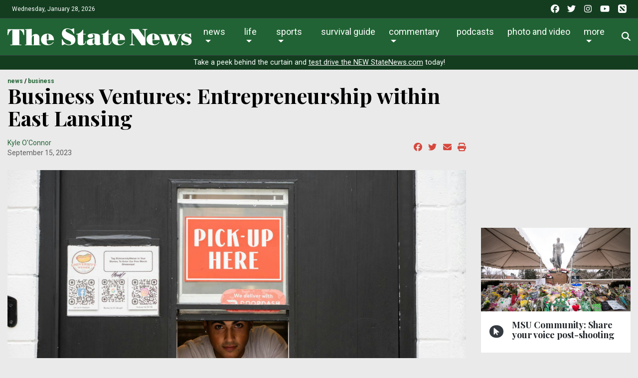

--- FILE ---
content_type: text/html; charset=UTF-8
request_url: https://statenews.com/article/2023/09/business-ventures-rapid-entrepreneurship-within-east-lansing?ct=content_open&cv=cbox_latest
body_size: 24154
content:
<!DOCTYPE html>
<html lang="en-us">
<!--
   _____ _   _                    _
  / ____| \ | |                  | |
 | (___ |  \| |_      _____  _ __| | _____
  \___ \| . ` \ \ /\ / / _ \| '__| |/ / __|
  ____) | |\  |\ V  V / (_) | |  |   <\__ \
 |_____/|_| \_| \_/\_/ \___/|_|  |_|\_\___/

SNworks - Solutions by The State News - http://getsnworks.com
-->
    <head>
        <meta charset="utf-8">
        <meta http-equiv="X-UA-Compatible" content="IE=edge">
        <meta name="viewport" content="width=device-width, initial-scale=1">
        
        

    
            
<!-- CEO:STD-META -->


            	
                                                                
    <title>Business Ventures: Entrepreneurship within East Lansing  - The State News</title>
<style>#__ceo-debug-message{display: none;}#__ceo-debug-message-open,#__ceo-debug-message-close{font-size: 18px;color: #333;text-decoration: none;position: absolute;top: 0;left: 10px;}#__ceo-debug-message-close{padding-right: 10px;}#__ceo-debug-message #__ceo-debug-message-open{display: none;}#__ceo-debug-message div{display: inline-block;}#__ceo-debug-message.message-collapse{width: 50px;}#__ceo-debug-message.message-collapse div{display: none;}#__ceo-debug-message.message-collapse #__ceo-debug-message-close{display: none;}#__ceo-debug-message.message-collapse #__ceo-debug-message-open{display: inline !important;}.__ceo-poll label{display: block;}ul.__ceo-poll{padding: 0;}.__ceo-poll li{list-style-type: none;margin: 0;margin-bottom: 5px;}.__ceo-poll [name="verify"]{opacity: 0.001;}.__ceo-poll .__ceo-poll-result{max-width: 100%;border-radius: 3px;background: #fff;position: relative;padding: 2px 0;}.__ceo-poll span{z-index: 10;padding-left: 4px;}.__ceo-poll .__ceo-poll-fill{padding: 2px 4px;z-index: 5;top: 0;background: #4b9cd3;color: #fff;border-radius: 3px;position: absolute;overflow: hidden;}.__ceo-flex-container{display: flex;}.__ceo-flex-container .__ceo-flex-col{flex-grow: 1;}.__ceo-table{margin: 10px 0;}.__ceo-table td{border: 1px solid #333;padding: 0 10px;}.text-align-center{text-align: center;}.text-align-right{text-align: right;}.text-align-left{text-align: left;}.__ceo-text-right:empty{margin-bottom: 1em;}article:not(.arx-content) .btn{font-weight: 700;}article:not(.arx-content) .float-left.embedded-media{padding: 0px 15px 15px 0px;}article:not(.arx-content) .align-center{text-align: center;}article:not(.arx-content) .align-right{text-align: right;}article:not(.arx-content) .align-left{text-align: left;}article:not(.arx-content) table{background-color: #f1f1f1;border-radius: 3px;width: 100%;border-collapse: collapse;border-spacing: 0;margin-bottom: 1.5rem;caption-side: bottom;}article:not(.arx-content) table th{text-align: left;padding: 0.5rem;border-bottom: 1px solid #ccc;}article:not(.arx-content) table td{padding: 0.5rem;border-bottom: 1px solid #ccc;}article:not(.arx-content) figure:not(.embedded-media)> figcaption{font-size: 0.8rem;margin-top: 0.5rem;line-height: 1rem;}</style>

    <meta name="description" content="With new business ideas coming from local students and growing businesses, East Lansing&#039;s entrepreneurship is teeming with talent.&amp;nbsp;">

                <meta name="twitter:site" content="@@thesnews">     
        <meta property="og:url" content="https://statenews.com/article/2023/09/business-ventures-rapid-entrepreneurship-within-east-lansing?ct=content_open&amp;cv=cbox_latest">     <meta property="og:type" content="article">
    <meta property="og:site_name" content="The State News">
    <meta property="og:title" content="Business Ventures: Entrepreneurship within East Lansing  - The State News">     <meta property="og:description" content="With new business ideas coming from local students and growing businesses, East Lansing&#039;s entrepreneurship is teeming with talent.&amp;nbsp;">             <meta name="twitter:card" content="summary_large_image">


    
                                
                    <meta property="og:image" content="https://snworksceo.imgix.net/tsn/ee7a6b29-523d-4ca5-942a-e073ab82e7c6.sized-1000x1000.jpg?w=800&amp;dpr=2&amp;ar=16%3A9&amp;fit=crop&amp;crop=faces">          <meta property="og:image:width" content="800">         <meta property="og:image:height" content="600">     
    			<meta name="robots" content="noindex, nofollow, max-image-preview:large">
	
    <script type="application/ld+json">
          {
            "@context": "http://schema.org",
            "@type": "NewsArticle",
            "headline": "Business Ventures: Entrepreneurship within East Lansing ",
            "url": "https://statenews.com/article/2023/09/business-ventures-rapid-entrepreneurship-within-east-lansing",
                            "thumbnailUrl": "https://snworksceo.imgix.net/tsn/ee7a6b29-523d-4ca5-942a-e073ab82e7c6.sized-1000x1000.jpg?w=800",
                "image": "https://snworksceo.imgix.net/tsn/ee7a6b29-523d-4ca5-942a-e073ab82e7c6.sized-1000x1000.jpg?w=800",
                        "dateCreated": "2023-09-15T13:33:39-04:00",
                        "articleSection": ["news","business"],
            "creator": ["Kyle O'Connor"],
            "author": ["Kyle O'Connor"],
            "keywords": ["homepage","topstory","Business","east lansing","entrepreneurs"]
          }
    </script>



        <!-- Favicons -->
        <link rel="apple-touch-icon" sizes="57x57" href="https://cdn.thesn.net/398614dc84313dc9546b14217c0684c4/dist/img/favicons/apple-touch-icon-57x57.png">
        <link rel="apple-touch-icon" sizes="60x60" href="https://cdn.thesn.net/398614dc84313dc9546b14217c0684c4/dist/img/favicons/apple-touch-icon-60x60.png">
        <link rel="apple-touch-icon" sizes="72x72" href="https://cdn.thesn.net/398614dc84313dc9546b14217c0684c4/dist/img/favicons/apple-touch-icon-72x72.png">
        <link rel="apple-touch-icon" sizes="76x76" href="https://cdn.thesn.net/398614dc84313dc9546b14217c0684c4/dist/img/favicons/apple-touch-icon-76x76.png">
        <link rel="apple-touch-icon" sizes="114x114" href="https://cdn.thesn.net/398614dc84313dc9546b14217c0684c4/dist/img/favicons/apple-touch-icon-114x114.png">
        <link rel="apple-touch-icon" sizes="120x120" href="https://cdn.thesn.net/398614dc84313dc9546b14217c0684c4/dist/img/favicons/apple-touch-icon-120x120.png">
        <link rel="apple-touch-icon" sizes="144x144" href="https://cdn.thesn.net/398614dc84313dc9546b14217c0684c4/dist/img/favicons/apple-touch-icon-144x144.png">
        <link rel="icon" type="image/png" href="https://cdn.thesn.net/398614dc84313dc9546b14217c0684c4/dist/img/favicons/favicon-32x32.png" sizes="32x32">
        <link rel="icon" type="image/png" href="https://cdn.thesn.net/398614dc84313dc9546b14217c0684c4/dist/img/favicons/favicon-96x96.png" sizes="96x96">
        <link rel="icon" type="image/png" href="https://cdn.thesn.net/398614dc84313dc9546b14217c0684c4/dist/img/favicons/favicon.png" sizes="16x16">
        <link rel="manifest" href="https://cdn.thesn.net/398614dc84313dc9546b14217c0684c4/dist/img/favicons/manifest.json">
        <link rel="shortcut icon" href="https://cdn.thesn.net/398614dc84313dc9546b14217c0684c4/dist/img/favicons/favicon.png">
        <meta name="apple-mobile-web-app-title" content="TheStateNews">
        <meta name="application-name" content="TheStateNews">
        <meta name="msapplication-TileColor" content="#ffffff">
        <meta name="msapplication-TileImage" content="https://cdn.thesn.net/398614dc84313dc9546b14217c0684c4/dist/img/favicons/mstile-144x144.png">
        <meta name="msapplication-config" content="https://cdn.thesn.net/398614dc84313dc9546b14217c0684c4/dist/img/favicons/browserconfig.xml">
        <meta name="theme-color" content="#ffffff">
        <meta name="msvalidate.01" content="5E287A72C7C8BE913C4F41AC0F5FAF90">

        
                    <link rev="canonical" type="text/html" href="https://statenews.com/article/2023/09/business-ventures-rapid-entrepreneurship-within-east-lansing">
    <link rel="alternate shorter" type="text/html" href="">
        <link href="https://fonts.googleapis.com/css?family=Lora:400,700|Playfair+Display:700|Roboto:300,400,700" rel="stylesheet">
        <link rel="stylesheet" href="https://stackpath.bootstrapcdn.com/bootstrap/4.1.3/css/bootstrap.min.css" integrity="sha384-MCw98/SFnGE8fJT3GXwEOngsV7Zt27NXFoaoApmYm81iuXoPkFOJwJ8ERdknLPMO" crossorigin="anonymous">
        <link rel="stylesheet" media="screen, projection, print" href="https://cdn.thesn.net/398614dc84313dc9546b14217c0684c4/dist/css/master.css">
        <link rel="stylesheet" media="print" href="https://cdn.thesn.net/398614dc84313dc9546b14217c0684c4/dist/css/print.css">
        <!-- <link href="https://vjs.zencdn.net/7.5.4/video-js.css" rel="stylesheet"> -->

                <script src="https://kit.fontawesome.com/e49e2e3de5.js" crossorigin="anonymous"></script>
        <script src="https://code.jquery.com/jquery-3.3.1.min.js" integrity="sha256-FgpCb/KJQlLNfOu91ta32o/NMZxltwRo8QtmkMRdAu8=" crossorigin="anonymous"></script>
        <script src="https://cdnjs.cloudflare.com/ajax/libs/popper.js/1.12.9/umd/popper.min.js" integrity="sha384-ApNbgh9B+Y1QKtv3Rn7W3mgPxhU9K/ScQsAP7hUibX39j7fakFPskvXusvfa0b4Q" crossorigin="anonymous"></script>
        <script src="https://maxcdn.bootstrapcdn.com/bootstrap/4.0.0/js/bootstrap.min.js" integrity="sha384-JZR6Spejh4U02d8jOt6vLEHfe/JQGiRRSQQxSfFWpi1MquVdAyjUar5+76PVCmYl" crossorigin="anonymous"></script>


        <script src="https://cdn.thesn.net/398614dc84313dc9546b14217c0684c4/dist/js/jquery.lazyload.min.js"></script>
        <script src="https://cdn.thesn.net/398614dc84313dc9546b14217c0684c4/dist/js/master.min.js"></script>
        <!-- <script src="https://vjs.zencdn.net/7.5.4/video.js"></script> -->
        <!-- Galleria -->
        <script src="https://cdn.thesn.net/398614dc84313dc9546b14217c0684c4/dist/galleria/galleria-1.4.2.min.js"></script>

            <script async src="https://securepubads.g.doubleclick.net/tag/js/gpt.js"></script>
    <script>
    window.googletag = window.googletag || {cmd: []};
    googletag.cmd.push(function() {

        var mapping_leaderboard = googletag.sizeMapping().
            addSize([980, 0], [[970, 90], [970, 250], [728, 90]]). // Desktop - super leaderboard
            addSize([730, 0], [728, 90]). // Tablet - leaderboard
            addSize([0, 0], [320, 50]). // Mobile
            build();

        var mapping_flexy_rect = googletag.sizeMapping().
            addSize([980, 0], [[300, 250], [728, 90]]). // Desktop - super leaderboard
            addSize([730, 0], [[300, 250], [728, 90]]). // Tablet - leaderboard
            addSize([0, 0], [[300, 250], [320, 50]]). // Mobile
            build();

        var mapping_leaderboard_sponsor = googletag.sizeMapping().
            addSize([1400, 0], [[970, 90], [728, 90]]). // Desktop - super leaderboard
            addSize([730, 0], [728, 90]). // Tablet - leaderboard
            addSize([0, 0], [320, 50]). // Mobile
            build();

        var mapping_leaderboard_no_billboard = googletag.sizeMapping().
            addSize([980, 0], [728, 90]). // Desktop - super leaderboard
            addSize([730, 0], [728, 90]). // Tablet - leaderboard
            addSize([0, 0], [320, 50]). // Mobile
            build();

        googletag.defineSlot('/285426675/TSN_2020_Rectangle_1', [300, 250], 'div-gpt-ad-1578328083793-0').addService(googletag.pubads());
        googletag.defineSlot('/285426675/TSN_2020_Rectangle_1', [300, 250], 'div-gpt-ad-1578328083793-1').addService(googletag.pubads());
        googletag.defineSlot('/285426675/TSN_2020_Rectangle_1', [300, 250], 'div-gpt-ad-1578328083793-2').addService(googletag.pubads());
        googletag.defineSlot('/285426675/TSN_2020_Rectangle_1', [300, 250], 'div-gpt-ad-1578328083793-3').addService(googletag.pubads());
        googletag.defineSlot('/285426675/TSN_2020_Rectangle_1', [300, 250], 'div-gpt-ad-1578328083793-4').addService(googletag.pubads());
        googletag.defineSlot('/285426675/TSN_2020_Flexy_Rectangle', [[320, 50], [728, 90], [300, 250]], 'div-gpt-ad-1603297221703-0').defineSizeMapping(mapping_flexy_rect).addService(googletag.pubads());
        googletag.defineSlot('/285426675/TSN_2020_Leaderboard', [[970, 250], [728, 90], [970, 90], [320, 50]], 'div-gpt-ad-1578328111754-0').defineSizeMapping(mapping_leaderboard).setTargeting('lbpos', ['ATF']).addService(googletag.pubads());
        googletag.defineSlot('/285426675/TSN_2020_Leaderboard', [[970, 250], [728, 90], [970, 90], [320, 50]], 'div-gpt-ad-1578328111754-1').defineSizeMapping(mapping_leaderboard).setTargeting('lbpos', ['BTF']).addService(googletag.pubads());
        googletag.defineSlot('/285426675/TSN_2020_Sponsored_Leaderboard', [[728, 90], [970, 90], [320, 50]], 'div-gpt-ad-1598029892043-0').defineSizeMapping(mapping_leaderboard_sponsor).addService(googletag.pubads());

        googletag.defineSlot('/285426675/TSN_2020_Halfpage', [[300, 600], [160, 600]], 'div-gpt-ad-1578328144355-0').addService(googletag.pubads());

        
        googletag.defineSlot('/285426675/EmpowerLocalSavingsUnit', [1, 1], 'div-gpt-ad-1755282621687-0').addService(googletag.pubads());
        googletag.defineSlot('/285426675/Empower_Local_2025', [1, 1], 'div-gpt-ad-1755283203143-0').addService(googletag.pubads());

        // legacy
        googletag.defineSlot('/285426675/TSN_Classified_Feature_130x150', [130, 150], 'div-gpt-ad-1578328845718-0').addService(googletag.pubads());
        googletag.defineSlot('/285426675/TSN_AdhesionsBanner_Mobile_320x50', [320, 50], 'div-gpt-ad-1578328921912-0').addService(googletag.pubads());
        googletag.defineSlot('/285426675/TSN_pop-up', [1, 1], 'div-gpt-ad-1578328967893-0').addService(googletag.pubads());

        googletag.defineSlot('/285426675/TSN_2020_Games_Sponsorship', [[728, 90], [980, 90], [320, 50]], 'div-gpt-ad-1587151384719-0').defineSizeMapping(mapping_leaderboard_no_billboard).addService(googletag.pubads());

        googletag.pubads().enableSingleRequest();
        googletag.pubads().collapseEmptyDivs();
        googletag.enableServices();
    });
</script>
        <!-- Flytedesk Digital -->
    <script type="text/javascript"> (function (w, d, s, p) { let f = d.getElementsByTagName(s)[0], j = d.createElement(s); j.id = 'flytedigital'; j.async = true; j.src = 'https://digital.flytedesk.com/js/head.js#' + p; f.parentNode.insertBefore(j, f); })(window, document, 'script', '8b8314ff-5fba-4d8d-a3ca-ac22812f7766'); </script>
    <!-- End Flytedesk Digital -->
    
    </head>
    <body class="article">
        <!-- Google Tag Manager -->
<noscript><iframe src="//www.googletagmanager.com/ns.html?id=GTM-K7VS6K" height="0" width="0" style="display:none;visibility:hidden"></iframe></noscript>
<script>(function(w,d,s,l,i){w[l]=w[l]||[];w[l].push({'gtm.start':
new Date().getTime(),event:'gtm.js'});var f=d.getElementsByTagName(s)[0],
j=d.createElement(s),dl=l!='dataLayer'?'&l='+l:'';j.async=true;j.src=
'//www.googletagmanager.com/gtm.js?id='+i+dl;f.parentNode.insertBefore(j,f);
})(window,document,'script','dataLayer','GTM-K7VS6K');</script>
<!-- End Google Tag Manager -->
    <div class="pre-header p-2 bg-primary dark text-white">
        <div class="container-fluid d-print-none">
            <div class="row align-items-center">
                <div class="col col-md-6 text-left">
                    <p class="p-0 m-0">Wednesday, January 28, 2026</p>
                </div>
                <div class="col col-md-6 text-right">
                    <ul class="list-unstyled list-inline mb-0">
                        <li class="list-inline-item pl-md-1"><a href="https://www.facebook.com/thesnews" target="_blank" class="tracks-outbound text-white" data-ga-category="Social" data-ga-action="click" data-ga-label="facebook"><i class="fab fa-facebook"></i></a></li>
                        <li class="list-inline-item pl-md-1"><a href="https://www.twitter.com/thesnews" target="_blank" class="tracks-outbound text-white" data-ga-category="Social" data-ga-action="click" data-ga-label="twitter"><i class="fab fa-twitter"></i></a></li>
                        <li class="list-inline-item pl-md-1"><a href="https://www.instagram.com/statenews" target="_blank" class="tracks-outbound text-white" data-ga-category="Social" data-ga-action="click" data-ga-label="instagram"><i class="fab fa-instagram"></i></a></li>
                        <li class="list-inline-item pl-md-1"><a href="https://www.youtube.com/channel/UCdUOX9veiY1rRTIgnvsTsCQ" target="_blank" class="tracks-outbound text-white" data-ga-category="Social" data-ga-action="click" data-ga-label="youtube"><i class="fab fa-youtube"></i></a></li>
                        <li class="list-inline-item pl-md-1"><a href="https://apple.news/T65toSZdjRcCKR98rt3M8iw?subscribe=1" target="_blank" class="tracks-outbound text-white" data-ga-category="Social" data-ga-action="click" data-ga-label="youtube"><i class="fak fa-apple-news"></i></a></li>
                    </ul>
                </div>
            </div>
        </div>
    </div>


        
<div id="navbarNavMainContainer" class="align-items-center pt-2 bg-primary border-bottom border-top border-dark">
    <div class="container-fluid">
        <div class="row">
            <div class="col-12">
                <nav class="navbar navbar-expand-lg navbar-light mb-2">
                    <a class="navbar-brand mr-auto d-none d-md-inline-block" href="https://statenews.com/">
                        <svg width="370px" height="33.14332239px" viewbox="0 0 614 55" xmlns="http://www.w3.org/2000/svg">
<path d="M217.134 22.247C221.991 24.75 226.168 30.822 226.168 37.886C226.168 50.865 214.403 54.892 203.392 54.892C199.215 54.892 194.893 53.296 191.246 51.321L183.046 54.892H181.15L180.616 36.06H183.047C186.845 45.018 194.284 52.839 204.609 52.839C207.797 52.839 211.897 51.548 211.897 47.753C211.897 43.273 206.963 41.381 203.549 39.857L197.776 37.279C186.766 32.342 181.151 25.737 181.151 17.464C181.149 6.379 189.119 0 199.75 0C204.003 0 208.103 1.294 211.896 3.113L220.098 0H221.843L222.452 17.389H220.399C216.601 9.187 209.618 2.053 200.051 2.053C197.164 2.053 193.6 3.569 193.6 6.987C193.6 11.089 198.608 12.756 201.643 14.352L217.134 22.247Z" fill="#FFFFFF"></path>
<path d="M252.059 4.48102V17.84H260.638V19.666H252.059V46.465C252.059 48.129 251.909 50.331 254.186 50.331C258.055 50.331 259.576 44.104 259.957 41.149H261.629C260.866 51.777 254.717 54.89 244.925 54.89C235.74 54.89 233.46 52.306 233.46 42.436V19.667H228.979V17.841C238.395 17.841 245.836 12.22 250.62 4.48202H252.059V4.48102Z" fill="#FFFFFF"></path>
<path d="M289.947 23.457C289.947 20.047 289.11 18.832 285.614 18.832C284.248 18.832 282.579 18.986 282.579 19.667C282.579 20.651 285.391 21.561 285.391 24.981C285.391 30.216 279.313 31.051 275.29 31.051C271.571 31.051 266.939 29.531 266.939 25.052C266.939 21.715 268.835 16.782 285.843 16.782C289.638 16.782 295.863 17.311 299.509 18.221C304.523 19.364 307.708 21.559 307.708 27.252V47.6C307.708 48.434 308.011 49.422 308.995 49.422C310.441 49.422 311.202 48.361 312.112 47.447V50.106C309.225 53.442 304.522 54.889 300.268 54.889C295.938 54.889 292.522 53.904 290.551 49.652C286.75 53.825 281.21 54.889 275.821 54.889C270.05 54.889 263.974 52.381 263.974 45.627C263.974 40.612 266.631 35.451 277.264 34.012C280.604 33.55 282.805 33.4 286.221 33.4H289.945V23.457H289.947ZM289.947 35.229H287.212C282.505 35.229 283.112 40.616 283.112 44.106C283.112 46.314 282.958 50.411 285.993 50.411C290.173 50.411 289.947 45.631 289.947 42.821V35.229V35.229Z" fill="#FFFFFF"></path>
<path d="M336.406 4.48102V17.84H344.987V19.666H336.406V46.465C336.406 48.129 336.26 50.331 338.533 50.331C342.407 50.331 343.925 44.104 344.304 41.149H345.975C345.215 51.777 339.068 54.89 329.275 54.89C320.087 54.89 317.806 52.306 317.806 42.436V19.667H313.327V17.841C322.743 17.841 330.182 12.22 334.966 4.48202H336.406V4.48102Z" fill="#FFFFFF"></path>
<path d="M367.08 38.188V41.381C367.08 47.449 368.217 52.232 375.28 52.232C380.899 52.232 385.982 48.662 389.174 44.262L390.614 45.247C386.058 51.85 379.681 54.892 371.481 54.892C367.08 54.892 363.131 54.587 359.031 52.839C352.577 50.109 347.948 44.792 347.948 35.833C347.948 23.687 357.969 16.783 369.431 16.783C382.565 16.783 391.678 24.75 391.528 38.187H367.08V38.188ZM373.608 36.363V25.89C373.608 23.235 374.214 18.604 370.192 18.604C366.699 18.604 367.08 23.535 367.08 25.89V36.364H373.608V36.363Z" fill="#FFFFFF"></path>
<path d="M407.122 54.892V52.839H409.016C412.279 52.839 413.267 49.119 413.267 45.63V8.35099C411.824 6.45499 410.613 4.25399 408.258 4.25399H407.122V2.27899H435.969L456.542 30.443V8.12499C456.542 6.00299 454.187 4.32899 451.377 4.32899H449.862V2.27899H465.499V4.32899H463.227C459.273 4.32899 459.352 7.29399 459.352 13.518V54.891H446.6L415.923 12.683V45.63C415.923 49.119 416.683 52.839 420.324 52.839H422.756V54.892H407.122V54.892Z" fill="#FFFFFF"></path>
<path d="M482.433 38.188V41.376C482.433 47.449 483.569 52.23 490.627 52.23C496.249 52.23 501.334 48.666 504.523 44.259L505.968 45.251C501.41 51.853 495.033 54.892 486.833 54.892C482.432 54.892 478.482 54.587 474.383 52.842C467.929 50.105 463.297 44.789 463.297 35.837C463.297 23.687 473.318 16.779 484.783 16.779C497.917 16.779 507.027 24.747 506.879 38.187H482.433V38.188ZM488.956 36.367V25.886C488.956 23.235 489.57 18.607 485.55 18.607C482.054 18.607 482.433 23.531 482.433 25.886V36.367H488.956Z" fill="#FFFFFF"></path>
<path d="M506.043 18.982H531.021V20.807H528.592L538.158 44.791L541.577 35.912L535.96 20.807H532.615V18.982H558.434V20.807H554.18L563.211 44.261L569.819 27.104C571.789 21.943 569.969 20.883 568.685 20.883H567.237V18.982H578.852V20.807C574.454 20.807 573.086 24.669 571.789 28.092L561.537 54.891H548.94L542.713 38.871L536.566 54.891H523.276L509.84 20.807H506.042V18.982H506.043Z" fill="#FFFFFF"></path>
<path d="M580.144 40.998C582.795 47.375 590.772 53.065 597.753 53.065C600.036 53.065 602.994 52.689 602.994 49.802C602.994 46.086 596.924 45.098 590.848 42.895C584.775 40.691 578.705 37.427 578.705 29.077C578.705 21.259 585.532 16.779 592.826 16.779C596.237 16.779 598.668 17.464 603.375 19.058L609.299 16.779H610.968L611.424 29.761H609.676C607.093 23.991 601.024 18.606 594.415 18.606C591.986 18.606 589.936 19.361 589.936 22.17C589.936 24.899 594.492 26.115 596.464 26.801L604.589 29.761C609.828 31.656 613.165 36.286 613.165 42.062C613.165 46.008 611.573 50.031 608.308 52.307C604.966 54.586 600.946 54.891 597.071 54.891C593.885 54.891 590.699 53.295 587.508 52.459L581.284 54.891H579.231L578.705 40.997H580.144V40.998Z" fill="#FFFFFF"></path>
<path d="M16.28 4.92202C7.511 5.68002 4.062 14.685 2.336 22.029H0L0.36 2.87402H55.317L55.696 22.029H53.358C51.636 14.684 48.182 5.67902 39.406 4.92202V52.864H46.236V54.891H9.373V52.864H16.28V4.92202Z" fill="#FFFFFF"></path>
<path d="M80.838 53.114H83.46V54.891H58.618V53.114H62.752V4.68598H58.774V2.87398C66.123 2.87398 73.488 1.97698 80.837 1.76398V25.56C83.692 21.059 88.719 18.347 93.974 18.347C102.899 18.347 106.202 23.9 106.202 31.697V53.115H110.187V54.892H85.507V53.115H88.118V31.347C88.118 29.008 88.505 23.823 85.42 23.823C83.984 23.823 80.838 24.74 80.838 37.195V53.114V53.114Z" fill="#FFFFFF"></path>
<path d="M130.562 38.383V41.542C130.562 47.543 131.693 52.259 138.668 52.259C144.23 52.259 149.251 48.751 152.397 44.384L153.828 45.382C149.317 51.909 143.033 54.892 134.926 54.892C130.562 54.892 126.655 54.598 122.616 52.881C116.236 50.175 111.646 44.911 111.646 36.064C111.646 24.057 121.559 17.218 132.897 17.218C145.879 17.218 154.881 25.113 154.725 38.383H130.562V38.383ZM137.011 36.591V26.221C137.011 23.61 137.626 19.012 133.632 19.012C130.199 19.012 130.563 23.9 130.563 26.221V36.591H137.011Z" fill="#FFFFFF"></path>
</svg>

                    </a>
                    <a class="navbar-brand mx-auto d-block d-md-none" href="https://statenews.com/">
                        <svg width="290px" height="25.97719863px" viewbox="0 0 614 55" xmlns="http://www.w3.org/2000/svg">
<path d="M217.134 22.247C221.991 24.75 226.168 30.822 226.168 37.886C226.168 50.865 214.403 54.892 203.392 54.892C199.215 54.892 194.893 53.296 191.246 51.321L183.046 54.892H181.15L180.616 36.06H183.047C186.845 45.018 194.284 52.839 204.609 52.839C207.797 52.839 211.897 51.548 211.897 47.753C211.897 43.273 206.963 41.381 203.549 39.857L197.776 37.279C186.766 32.342 181.151 25.737 181.151 17.464C181.149 6.379 189.119 0 199.75 0C204.003 0 208.103 1.294 211.896 3.113L220.098 0H221.843L222.452 17.389H220.399C216.601 9.187 209.618 2.053 200.051 2.053C197.164 2.053 193.6 3.569 193.6 6.987C193.6 11.089 198.608 12.756 201.643 14.352L217.134 22.247Z" fill="#FFFFFF"></path>
<path d="M252.059 4.48102V17.84H260.638V19.666H252.059V46.465C252.059 48.129 251.909 50.331 254.186 50.331C258.055 50.331 259.576 44.104 259.957 41.149H261.629C260.866 51.777 254.717 54.89 244.925 54.89C235.74 54.89 233.46 52.306 233.46 42.436V19.667H228.979V17.841C238.395 17.841 245.836 12.22 250.62 4.48202H252.059V4.48102Z" fill="#FFFFFF"></path>
<path d="M289.947 23.457C289.947 20.047 289.11 18.832 285.614 18.832C284.248 18.832 282.579 18.986 282.579 19.667C282.579 20.651 285.391 21.561 285.391 24.981C285.391 30.216 279.313 31.051 275.29 31.051C271.571 31.051 266.939 29.531 266.939 25.052C266.939 21.715 268.835 16.782 285.843 16.782C289.638 16.782 295.863 17.311 299.509 18.221C304.523 19.364 307.708 21.559 307.708 27.252V47.6C307.708 48.434 308.011 49.422 308.995 49.422C310.441 49.422 311.202 48.361 312.112 47.447V50.106C309.225 53.442 304.522 54.889 300.268 54.889C295.938 54.889 292.522 53.904 290.551 49.652C286.75 53.825 281.21 54.889 275.821 54.889C270.05 54.889 263.974 52.381 263.974 45.627C263.974 40.612 266.631 35.451 277.264 34.012C280.604 33.55 282.805 33.4 286.221 33.4H289.945V23.457H289.947ZM289.947 35.229H287.212C282.505 35.229 283.112 40.616 283.112 44.106C283.112 46.314 282.958 50.411 285.993 50.411C290.173 50.411 289.947 45.631 289.947 42.821V35.229V35.229Z" fill="#FFFFFF"></path>
<path d="M336.406 4.48102V17.84H344.987V19.666H336.406V46.465C336.406 48.129 336.26 50.331 338.533 50.331C342.407 50.331 343.925 44.104 344.304 41.149H345.975C345.215 51.777 339.068 54.89 329.275 54.89C320.087 54.89 317.806 52.306 317.806 42.436V19.667H313.327V17.841C322.743 17.841 330.182 12.22 334.966 4.48202H336.406V4.48102Z" fill="#FFFFFF"></path>
<path d="M367.08 38.188V41.381C367.08 47.449 368.217 52.232 375.28 52.232C380.899 52.232 385.982 48.662 389.174 44.262L390.614 45.247C386.058 51.85 379.681 54.892 371.481 54.892C367.08 54.892 363.131 54.587 359.031 52.839C352.577 50.109 347.948 44.792 347.948 35.833C347.948 23.687 357.969 16.783 369.431 16.783C382.565 16.783 391.678 24.75 391.528 38.187H367.08V38.188ZM373.608 36.363V25.89C373.608 23.235 374.214 18.604 370.192 18.604C366.699 18.604 367.08 23.535 367.08 25.89V36.364H373.608V36.363Z" fill="#FFFFFF"></path>
<path d="M407.122 54.892V52.839H409.016C412.279 52.839 413.267 49.119 413.267 45.63V8.35099C411.824 6.45499 410.613 4.25399 408.258 4.25399H407.122V2.27899H435.969L456.542 30.443V8.12499C456.542 6.00299 454.187 4.32899 451.377 4.32899H449.862V2.27899H465.499V4.32899H463.227C459.273 4.32899 459.352 7.29399 459.352 13.518V54.891H446.6L415.923 12.683V45.63C415.923 49.119 416.683 52.839 420.324 52.839H422.756V54.892H407.122V54.892Z" fill="#FFFFFF"></path>
<path d="M482.433 38.188V41.376C482.433 47.449 483.569 52.23 490.627 52.23C496.249 52.23 501.334 48.666 504.523 44.259L505.968 45.251C501.41 51.853 495.033 54.892 486.833 54.892C482.432 54.892 478.482 54.587 474.383 52.842C467.929 50.105 463.297 44.789 463.297 35.837C463.297 23.687 473.318 16.779 484.783 16.779C497.917 16.779 507.027 24.747 506.879 38.187H482.433V38.188ZM488.956 36.367V25.886C488.956 23.235 489.57 18.607 485.55 18.607C482.054 18.607 482.433 23.531 482.433 25.886V36.367H488.956Z" fill="#FFFFFF"></path>
<path d="M506.043 18.982H531.021V20.807H528.592L538.158 44.791L541.577 35.912L535.96 20.807H532.615V18.982H558.434V20.807H554.18L563.211 44.261L569.819 27.104C571.789 21.943 569.969 20.883 568.685 20.883H567.237V18.982H578.852V20.807C574.454 20.807 573.086 24.669 571.789 28.092L561.537 54.891H548.94L542.713 38.871L536.566 54.891H523.276L509.84 20.807H506.042V18.982H506.043Z" fill="#FFFFFF"></path>
<path d="M580.144 40.998C582.795 47.375 590.772 53.065 597.753 53.065C600.036 53.065 602.994 52.689 602.994 49.802C602.994 46.086 596.924 45.098 590.848 42.895C584.775 40.691 578.705 37.427 578.705 29.077C578.705 21.259 585.532 16.779 592.826 16.779C596.237 16.779 598.668 17.464 603.375 19.058L609.299 16.779H610.968L611.424 29.761H609.676C607.093 23.991 601.024 18.606 594.415 18.606C591.986 18.606 589.936 19.361 589.936 22.17C589.936 24.899 594.492 26.115 596.464 26.801L604.589 29.761C609.828 31.656 613.165 36.286 613.165 42.062C613.165 46.008 611.573 50.031 608.308 52.307C604.966 54.586 600.946 54.891 597.071 54.891C593.885 54.891 590.699 53.295 587.508 52.459L581.284 54.891H579.231L578.705 40.997H580.144V40.998Z" fill="#FFFFFF"></path>
<path d="M16.28 4.92202C7.511 5.68002 4.062 14.685 2.336 22.029H0L0.36 2.87402H55.317L55.696 22.029H53.358C51.636 14.684 48.182 5.67902 39.406 4.92202V52.864H46.236V54.891H9.373V52.864H16.28V4.92202Z" fill="#FFFFFF"></path>
<path d="M80.838 53.114H83.46V54.891H58.618V53.114H62.752V4.68598H58.774V2.87398C66.123 2.87398 73.488 1.97698 80.837 1.76398V25.56C83.692 21.059 88.719 18.347 93.974 18.347C102.899 18.347 106.202 23.9 106.202 31.697V53.115H110.187V54.892H85.507V53.115H88.118V31.347C88.118 29.008 88.505 23.823 85.42 23.823C83.984 23.823 80.838 24.74 80.838 37.195V53.114V53.114Z" fill="#FFFFFF"></path>
<path d="M130.562 38.383V41.542C130.562 47.543 131.693 52.259 138.668 52.259C144.23 52.259 149.251 48.751 152.397 44.384L153.828 45.382C149.317 51.909 143.033 54.892 134.926 54.892C130.562 54.892 126.655 54.598 122.616 52.881C116.236 50.175 111.646 44.911 111.646 36.064C111.646 24.057 121.559 17.218 132.897 17.218C145.879 17.218 154.881 25.113 154.725 38.383H130.562V38.383ZM137.011 36.591V26.221C137.011 23.61 137.626 19.012 133.632 19.012C130.199 19.012 130.563 23.9 130.563 26.221V36.591H137.011Z" fill="#FFFFFF"></path>
</svg>

                    </a>
                    <div class="w-100" id="navbarNavMain">
                        <ul class="navbar-nav d-flex w-100 justify-content-center justify-content-md-end">
                            <li class="flex-fill d-none d-md-inline-block">&nbsp;</li>
                            <li class="nav-item active sr-only">
                                <a class="nav-link" href="#">Home</a>
                            </li>
                                                                                                <li class="nav-item">
                                        <a class="nav-link dropdown-toggle has-menu sends-events" data-ga-category="Navigation" data-ga-action="open" data-ga-label="News" href="https://statenews.com/section/news">News</a>
                                        <ul class="menu" style="display: none;">
                                                                                            <li><a class="d-inline-block py-2" href="https://statenews.com/section/news/michigan">Michigan</a></li>
                                                                                            <li><a class="d-inline-block py-2" href="https://statenews.com/section/news/msu">MSU</a></li>
                                                                                            <li><a class="d-inline-block py-2" href="https://statenews.com/section/news/business">Business</a></li>
                                                                                            <li><a class="d-inline-block py-2" href="https://statenews.com/section/news/environment">Environment</a></li>
                                                                                        <li><div class="spacer"></div></li>
                                            <li><a class="d-inline-block py-2" href="https://statenews.com/section/news">All News</a></li>
                                        </ul>
                                    </li>
                                                                                                                                <li class="nav-item">
                                        <a class="nav-link dropdown-toggle has-menu sends-events" data-ga-category="Navigation" data-ga-action="open" data-ga-label="Life" href="https://statenews.com/section/life">Life</a>
                                        <ul class="menu" style="display: none;">
                                                                                            <li><a class="d-inline-block py-2" href="https://statenews.com/section/life/community">Community</a></li>
                                                                                            <li><a class="d-inline-block py-2" href="https://statenews.com/section/life/students">Students</a></li>
                                                                                            <li><a class="d-inline-block py-2" href="https://statenews.com/section/life/events-entertainment">Events &amp; Entertainment</a></li>
                                                                                            <li><a class="d-inline-block py-2" href="https://statenews.com/section/life/social-justice">Social Justice</a></li>
                                                                                            <li><a class="d-inline-block py-2" href="https://statenews.com/section/life/health">Health</a></li>
                                                                                        <li><div class="spacer"></div></li>
                                            <li><a class="d-inline-block py-2" href="https://statenews.com/section/life">All Life</a></li>
                                        </ul>
                                    </li>
                                                                                                                                <li class="nav-item">
                                        <a class="nav-link dropdown-toggle has-menu sends-events" data-ga-category="Navigation" data-ga-action="open" data-ga-label="Sports" href="https://statenews.com/section/sports">Sports</a>
                                        <ul class="menu" style="display: none;">
                                                                                            <li><a class="d-inline-block py-2" href="https://statenews.com/section/sports/football">Football</a></li>
                                                                                            <li><a class="d-inline-block py-2" href="https://statenews.com/section/sports/basketball/mens">Men’s Basketball</a></li>
                                                                                            <li><a class="d-inline-block py-2" href="https://statenews.com/section/sports/basketball/womens">Women’s Basketball</a></li>
                                                                                            <li><a class="d-inline-block py-2" href="https://statenews.com/section/sports/volleyball">Volleyball</a></li>
                                                                                            <li><a class="d-inline-block py-2" href="https://statenews.com/section/sports/ice-hockey">Ice Hockey</a></li>
                                                                                            <li><a class="d-inline-block py-2" href="https://statenews.com/section/sports/soccer/mens">Men’s Soccer</a></li>
                                                                                            <li><a class="d-inline-block py-2" href="https://statenews.com/section/sports/soccer/womens">Women’s Soccer</a></li>
                                                                                            <li><a class="d-inline-block py-2" href="https://statenews.com/section/sports/baseball">Baseball</a></li>
                                                                                            <li><a class="d-inline-block py-2" href="https://statenews.com/section/sports/softball">Softball</a></li>
                                                                                        <li><div class="spacer"></div></li>
                                            <li><a class="d-inline-block py-2" href="https://statenews.com/section/sports">All Sports</a></li>
                                        </ul>
                                    </li>
                                                                                                                                <li class="nav-item">
                                        <a class="nav-link" href="https://statenews.com/page/survival-guide">Survival&nbsp;Guide</a>
                                    </li>
                                                                                                                                <li class="nav-item">
                                        <a class="nav-link dropdown-toggle has-menu sends-events" data-ga-category="Navigation" data-ga-action="open" data-ga-label="Commentary" href="https://statenews.com/section/commentary">Commentary</a>
                                        <ul class="menu" style="display: none;">
                                                                                            <li><a class="d-inline-block py-2" href="https://statenews.com/section/letters-to-the-editor">Letters to the Editor</a></li>
                                                                                            <li><a class="d-inline-block py-2" href="https://statenews.com/section/guest-commentary">Guest Commentary</a></li>
                                                                                            <li><a class="d-inline-block py-2" href="https://statenews.com/page/letters-to-the-editor-submissions">Letters Submissions</a></li>
                                                                                            <li><a class="d-inline-block py-2" href="https://statenews.com/page/guest-commentary-submissions">Commentary Submissions</a></li>
                                                                                        <li><div class="spacer"></div></li>
                                            <li><a class="d-inline-block py-2" href="https://statenews.com/section/commentary">All Commentary</a></li>
                                        </ul>
                                    </li>
                                                                                                                                <li class="nav-item">
                                        <a class="nav-link" href="https://statenews.com/section/podcasts">Podcasts</a>
                                    </li>
                                                                                                                                <li class="nav-item">
                                        <a class="nav-link" href="https://statenews.com/multimedia">Photo&nbsp;and&nbsp;Video</a>
                                    </li>
                                                                                                                                <li class="nav-item">
                                        <a class="nav-link dropdown-toggle has-menu sends-events" data-ga-category="Navigation" data-ga-action="open" data-ga-label="More" href="https://statenews.com/#">More</a>
                                        <ul class="menu" style="display: none;">
                                                                                            <li><a class="d-inline-block py-2" href="https://statenews.com/page/contact">Contact</a></li>
                                                                                            <li><a class="d-inline-block py-2" href="https://statenews.com/classifieds">classifieds</a></li>
                                                                                            <li><a class="d-inline-block py-2" href="https://statenews.com/page/religious">Religious Directory</a></li>
                                                                                            <li><a class="d-inline-block py-2" href="https://statenews.com/obituaries">Obituaries</a></li>
                                                                                        <li><div class="spacer"></div></li>
                                            <li><a class="d-inline-block py-2" href="https://statenews.com/#">All More</a></li>
                                        </ul>
                                    </li>
                                                                                                                    <li class="nav-item">
                                <a class="nav-link btn btn-donate" href="https://app.donorview.com/ZKmR9" target="_blank">Donate</a>
                            </li>
                            <li class="nav-item dropdown" style="display:none">
                                <a class="nav-link dropdown-toggle" href="#" id="navbarDropdownMenuLink" role="button" data-toggle="dropdown" aria-haspopup="true" aria-expanded="false">
                                    More
                                </a>
                                <div class="dropdown-menu" aria-labelledby="navbarDropdownMenuLink">
                                </div>
                            </li>
                            <li class="nav-item boundary align-self-center">
                                <a href="https://statenews.com/search?a=1" class="search-link"><i class="fas fa-search"></i></a>
                                <form id="nav-search-form" method="get" action="https://statenews.com/search" style="display: none;">
                                    <div class="input-group">
                                        <input type="hidden" name="a" value="1">
                                        <input type="hidden" name="o" value="date">
                                        <input type="text" name="s" class="form-control" placeholder="Search The State News">
                                        <div class="input-group-append">
                                            <input type="submit" value="Search" class="btn btn-primary bg-primary">
                                        </div>
                                    </div>
                                </form>
                            </li>
                        </ul>
                    </div>
                </nav>
            </div>
        </div>
    </div>
</div>
        <div class="bg-primary dark py-1">
            <div class="container-fluid">
                <div class="row">
                    <div class="col-12 text-center text-white" style="font-size:0.85rem;">
                        Take a peek behind the curtain and <a href="https://new.statenews.com?setver=1" class="text-white" style="text-decoration:underline;">test drive the NEW StateNews.com</a> today!
                    </div>
                </div>
            </div>
        </div>

        <div class="container">
            <div class="row ad-row">
                <div class="col-12">
                                            <!-- START gryphon/ads/leaderboard-top.tpl -->
    <div class="ad leaderboard">
                    <!-- /285426675/TSN_2020_Leaderboard -->
            <div id="div-gpt-ad-1578328111754-0">
              <script>
                googletag.cmd.push(function() { googletag.display('div-gpt-ad-1578328111754-0'); });
              </script>
            </div>
            </div>
<!-- END gryphon/ads/leaderboard-top.tpl -->
                                    </div>
            </div>
        </div>

                <!-- START gryphon/article/main.tpl -->





    


<div class="container-fluid">
    <div class="row">
        <div class="col">
            <article class="full-article">
                
                <div class="kicker"><span class="kicker"><a href="https://statenews.com/section/news">NEWS</a>
                            /
                <a href="https://statenews.com/section/news/business">BUSINESS</a></span></div>

                <h1>Business Ventures: Entrepreneurship within East Lansing </h1>
                
                                    <div class="d-flex flex-row mt-3 mb-0 mb-md-4 align-items-center">
                        <div class="author-name d-flex align-items-center">
                                    
    
                            
            <div class="d-flex flex-column">
                <div class="d-flex flex-row flex-wrap">
                    <a href="https://statenews.com/staff/kyle_oconnor">Kyle O&#039;Connor</a>
                                                        </div>
                            <span>
                    September 15, 2023
                </span>
            
            </div>

    
                        </div>
                        <div class="text-right d-print-none flex-grow-1">
                            <ul class="social-links list-unsyled list-inline mb-0">
                                <li class="list-inline-item"><a href="http://www.facebook.com/sharer.php?u=https://statenews.com/article/2023/09/business-ventures-rapid-entrepreneurship-within-east-lansing" target="_blank" class="sends-events" data-ga-category="Share" data-ga-action="click" data-ga-label="facebook" data-ga-value="CURL"><i class="fab fa-facebook"></i></a></li>
                                <li class="list-inline-item"><a href="http://twitter.com/intent/tweet?url=https://statenews.com/article/2023/09/business-ventures-rapid-entrepreneurship-within-east-lansing&amp;text=Business Ventures: Entrepreneurship within East Lansing " target="_blank" class="sends-events" data-ga-category="Share" data-ga-action="click" data-ga-label="twitter" data-ga-value="CURL"><i class="fab fa-twitter"></i></a></li>
                                                                <li class="list-inline-item"><a href="mailto:?subject=Business%20Ventures%3A%20Entrepreneurship%20within%20East%20Lansing%20%20|%20The%20CState%20News&amp;message=Check%20out%20this%20article%20from%20The%20State%20News%3A%20https%3A%2F%2Fstatenews.com%2Farticle%2F2023%2F09%2Fbusiness-ventures-rapid-entrepreneurship-within-east-lansing" class="sends-events" data-ga-category="Share" data-ga-action="click" data-ga-label="email" data-ga-value="CURL"><i class="fa fa-envelope"></i></a></li>
                                <li class="list-inline-item"><a href="#" onclick="window.print()" class="sends-events" data-ga-category="Share" data-ga-action="click" data-ga-label="facebook" data-ga-value="CURL"><i class="fas fa-print"></i></a></li>
                            </ul>
                        </div>
                    </div>
                
                                    <figure class="dom-art-container my-4">
                                                    <img src="https://snworksceo.imgix.net/tsn/ee7a6b29-523d-4ca5-942a-e073ab82e7c6.sized-1000x1000.jpg" alt="MSU&#x20;senior&#x20;Lucas&#x20;Spencer&#x20;rests&#x20;against&#x20;the&#x20;service&#x20;window&#x20;at&#x20;University&#x20;Weiner&#x20;on&#x20;Friday,&#x20;Sept.&#x20;8,&#x20;2023.&#x20;University&#x20;Weiner&#x20;offers&#x20;seven&#x20;unique&#x20;hot&#x20;dogs,&#x20;including&#x20;a&#x20;&quot;Spartan&#x20;Sizzler.&quot;" class="w-100">
                                                                            <figcaption class="photo-caption bg-light mt-0 p-2 border">
                                MSU senior Lucas Spencer rests against the service window at University Weiner on Friday, Sept. 8, 2023. University Weiner offers seven unique hot dogs, including a "Spartan Sizzler."                                                                                                                    <aside class="font-weight-bold d-block text-right">
                                                &mdash; Photo by
                                                <a href="https://statenews.com/staff/jack_armstrong">Jack Armstrong</a>
                                                                                                | The State News
                                            </aside>
                                                            </figcaption>
                                            </figure>
                                <div class="arx-content article-content mb-4">
                                            <p dir="ltr">With new business ideas coming from local students and growing businesses, East Lansing's entrepreneurship is teeming with <span class="arx-snw-cqflag" title="jada.vasser@statenews.com at 9/15/2023, 11:04:10 AM">talent</span>.</p>
<p><b>University Weiner</b></p>

                                        </div>
                <div class="mt-3 mb-5">
                    <!-- START gryphon/ads/leaderboard-top.tpl -->
    <div class="ad leaderboard">
                    <!-- /285426675/TSN_2020_Sponsored_Leaderboard -->
            <div id="div-gpt-ad-1598029892043-0">
            <script>
                googletag.cmd.push(function() { googletag.display('div-gpt-ad-1598029892043-0'); });
            </script>
            </div>
            </div>
<!-- END gryphon/ads/leaderboard-top.tpl -->
                </div>
                <div class="article-content">

                        <p dir="ltr">First up, we have East Lansing’s newest addition to foodie <span class="arx-snw-cqflag">culture: <a href="https://universityweiner.co/">University Weiner</a>. </span></p>
<p dir="ltr">Founded by supply chain management senior Ben Pikus and psychology senior Louis Azor, this food spot may very well be the hot dog capital of East Lansing <span class="arx-snw-cqflag" title="jada.vasser@statenews.com at 9/15/2023, 11:04:17 AM">itself</span>. </p>
<p dir="ltr">Opening its doors on Aug. 19, the business is the newest addition to Grand <span class="arx-snw-cqflag" title="jada.vasser@statenews.com at 9/15/2023, 11:04:23 AM">River</span>.&nbsp;</p>
<p dir="ltr">University Weiner will have online ordering through Toast, with similar convenience as other headlining food ordering <span class="arx-snw-cqflag" title="jada.vasser@statenews.com at 9/15/2023, 11:04:31 AM">apps</span>.</p>
<p dir="ltr">Azor, also founder of <a href="https://www.mtvmsu.com/">More Than Vintage</a>, hosted the third annual Vintage Fest this past August. This thrift festival showcases vendors from across Michigan, along with assortments of food trucks <span class="arx-snw-cqflag" title="jada.vasser@statenews.com at 9/15/2023, 11:04:37 AM">and a live DJ.</span></p>
<p><b>Amadore Water </b></p>

                        <div class="my-4">
                            <!-- START gryphon/ads/rectangle-4.tpl -->
    <div class="ad">
                  <!-- /285426675/Empower_Local_2025 -->
          <div id="div-gpt-ad-1755283203143-0">
            <script>
              googletag.cmd.push(function() { googletag.display('div-gpt-ad-1755283203143-0'); });
            </script>
          </div>
            </div>
<!-- END gryphon/ads/rectangle-4.tpl -->
                        </div>

                                                                            <p dir="ltr">Within our era of Hydro Flasks and all things hydration, <a href="https://amadorebeverages.com/">Amadore Water</a>, founded Oct. 25, 2021, has made its way not only on MSU’s campus, but the surroundings that <span class="arx-snw-cqflag">encompass it. </span></p>
<p dir="ltr">Roland Troutman, CEO of Amadore Water, broke down his journey of self-discovery and entrepreneurship through founding the <span class="arx-snw-cqflag" title="jada.vasser@statenews.com at 9/15/2023, 11:04:50 AM">company</span>.&nbsp;</p>
<p dir="ltr">“It was a 13-year plan,"&nbsp;Troutman said. "I decided to come up with the idea of owning a beverage company,&nbsp; something unique and something different. Once we opened, I realized that we needed to give back to a worthy <span class="arx-snw-cqflag" title="jada.vasser@statenews.com at 9/15/2023, 11:04:53 AM">cause</span>.”</p>
<p dir="ltr">Amadore Water donates 10% of its proceeds to mental health resources. Troutman emphasized the importance of assisting those who struggle with mental health through the charitable efforts of his <span class="arx-snw-cqflag" title="jada.vasser@statenews.com at 9/15/2023, 11:04:57 AM">company</span>.</p>
                        <div class="my-4">
                            <!-- START gryphon/ads/rectangle-4.tpl -->
    <div class="ad">
                    <!-- /285426675/TSN_2020_Rectangle_1 -->
            <!-- /285426675/TSN_2020_Flexy_Rectangle -->
            <div id="div-gpt-ad-1603297221703-0">
            <script>
                googletag.cmd.push(function() { googletag.display('div-gpt-ad-1603297221703-0'); });
            </script>
            </div>
            </div>
<!-- END gryphon/ads/rectangle-4.tpl -->
                        </div>
                        
                        <p>While Amadore Water was partnering with Listening Ear Crisis Prevention Center, Troutman wanted more outreach that simply a hotline. Now, the water company partners with healingwithkatie.com, founded by Katie Anderson, a mental health life coach and <span class="arx-snw-cqflag" title="jada.vasser@statenews.com at 9/15/2023, 11:05:01 AM">therapist</span>. </p>
<p dir="ltr">Not only has Amadore Water grown within the mental health community, but also within countless stores around campus, the metro Detroit area and other <span class="arx-snw-cqflag" title="jada.vasser@statenews.com at 9/15/2023, 11:05:05 AM">states</span>.</p>

                                                    <div class="my-4 py-2 d-print-none">
                                <div class="row d-flex flex-row bg-white pt-3 pr-3 pl-3 pb-0">
                                    <h3 class="mb-0">READ MORE</h3>
                                </div>
                                <div class="row d-block d-md-flex flex-row bg-white pt-3 pb-3">
                                                                            <div class="col-12 col-md-4 d-block d-md-flex flex-column mt-2 mt-md-0 pl-3 pr-3 pr-md-0">
                                                    
    
    
                        
        
                
    <article class="art-above bg-white d-flex flex-column flex-fill border">
        
            
                        <div class="p-3 d-flex flex-column flex-fill">
                                   <span class="d-none d-md-inline"><span class="kicker"><a href="https://statenews.com/section/news/msu">MSU</a></span></span>
                
                <div class="d-flex align-items-center">
                                        <h3 class="headline "><a href="https://statenews.com/article/2026/01/records-show-msus-401m-williams-commitment-was-in-motion-months-before-announcement?ct=content_open&amp;cv=cbox_featured">Records show MSU’s $401M Williams commitment was in motion months before announcement</a></h3>
                </div>


                    <span class="byline mb-0 mt-auto">
                                                        
    
                            
            <div class="d-flex flex-column">
                <div class="d-flex flex-row flex-wrap">
                    <a href="https://statenews.com/staff/julia-roeder">Julia Roeder</a>
                                                        </div>
            
            </div>

    
                                                                        </span>

                            </div>


        
    </article>

                                        </div>
                                                                            <div class="col-12 col-md-4 d-block d-md-flex flex-column mt-2 mt-md-0 pl-3 pr-3 pr-md-0">
                                                    
    
    
                        
        
                
    <article class="art-above bg-white d-flex flex-column flex-fill border">
        
            
                        <div class="p-3 d-flex flex-column flex-fill">
                                   <span class="d-none d-md-inline"><span class="kicker"><a href="https://statenews.com/section/life/events-entertainment">EVENTS &amp; ENTERTAINMENT</a></span></span>
                
                <div class="d-flex align-items-center">
                                        <h3 class="headline "><a href="https://statenews.com/article/2026/01/hadestown-comes-to-wharton-this-weekend-only?ct=content_open&amp;cv=cbox_featured">‘Hadestown’ comes to Wharton this weekend only </a></h3>
                </div>


                    <span class="byline mb-0 mt-auto">
                                                        
    
                            
            <div class="d-flex flex-column">
                <div class="d-flex flex-row flex-wrap">
                    <a href="https://statenews.com/staff/lily-cole">Lily Cole</a>
                                                        </div>
            
            </div>

    
                                                                        </span>

                            </div>


        
    </article>

                                        </div>
                                                                            <div class="col-12 col-md-4 d-block d-md-flex flex-column mt-2 mt-md-0 pl-3 pr-3 pr-md-3">
                                                    
    
    
                        
        
                
    <article class="art-above bg-white d-flex flex-column flex-fill border">
        
            
                        <div class="p-3 d-flex flex-column flex-fill">
                                   <span class="d-none d-md-inline"><span class="kicker"><a href="https://statenews.com/section/life/events-entertainment">EVENTS &amp; ENTERTAINMENT</a></span></span>
                
                <div class="d-flex align-items-center">
                                        <h3 class="headline "><a href="https://statenews.com/article/2026/01/lansing-hosts-annual-olive-burger-week?ct=content_open&amp;cv=cbox_featured">Lansing hosts first Olive Burger Week</a></h3>
                </div>


                    <span class="byline mb-0 mt-auto">
                                                        
    
                            
            <div class="d-flex flex-column">
                <div class="d-flex flex-row flex-wrap">
                    <a href="https://statenews.com/staff/amy-cho">Amy Cho</a>
                                                        </div>
            
            </div>

    
                                                                        </span>

                            </div>


        
    </article>

                                        </div>
                                                                    </div>
                            </div>
                        
                        <p dir="ltr">Amadore Water is now in a total of 84 stores spread out over four states. In East Lansing, Amadore Water is at Tom's Party Store on Grand River and Fresh Thyme on <span class="arx-snw-cqflag" title="jada.vasser@statenews.com at 9/15/2023, 11:05:13 AM">Trowbridge</span>. </p>
<p dir="ltr">"They are a major supporter for the Spartans, and so are we, and that's why we felt that it was significant that our product be in Fresh Thyme," Troutman <span class="arx-snw-cqflag" title="jada.vasser@statenews.com at 9/15/2023, 11:05:25 AM">said</span></p>
<p dir="ltr">As far as water, this business bottles natural spring and alkaline from the mountains of Blue Ridge, Georgia while also incorporating environmentally-friendly packaging. They offer the alkaline water in a fully recyclable or reusable <span class="arx-snw-cqflag" title="jada.vasser@statenews.com at 9/15/2023, 11:05:29 AM">aluminum bottle.&nbsp;</span></p>
<p dir="ltr"><span class="arx-snw-cqflag" title="jada.vasser@statenews.com at 9/15/2023, 11:05:35 AM">Amadore Water has also entered the soda game with many select flavors to choose from:&nbsp;Bangin’ strawberry, Wild Apple Mania, Blue Raspberry, Rappin’ Root Beer, Dancin’ Vanilla Cream and Delightful Grape.</span></p>
<p>Troutman hopes to bring out Ginger Beer flavor <span class="arx-snw-cqflag" title="jada.vasser@statenews.com at 9/15/2023, 11:05:39 AM">soon</span>.&nbsp;</p>
<p dir="ltr">As a rapidly growing business, Troutman hopes to reach his long-term goal of opening a charter school with mental health therapists, providing resources to the students whenever <span class="arx-snw-cqflag" title="jada.vasser@statenews.com at 9/15/2023, 11:05:43 AM">needed</span>.</p>

                        <div class="my-4 py-2 d-print-none">
                            <div class="row bg-white pt-3 pb-3 px-3">
                                <div class="col-12 col-md-8">
                                    <p class="mb-4 mb-md-0 ">
                                        <strong class="d-block">Support student media!</strong>
                                        Please consider donating to The State News and help fund the future of journalism.
                                    </p>
                                </div>
                                <div class="col-12 col-md-4">
                                    <a href="https://app.donorview.com/ZKmR9" class="mt-md-4 btn btn-primary btn-lg btn-block">Donate</a>
                                </div>
                            </div>
                        </div>
                        
                                                    <p class="d-none d-md-block">
                                
<script type="text/javascript">
    function myAdDoneFunction(spotx_ad_found) { if(spotx_ad_found) {} else {}};

    function mobileAndTabletcheck() {
        var check = false;
        (function(a){if(/(android|bb\d+|meego).+mobile|avantgo|bada\/|blackberry|blazer|compal|elaine|fennec|hiptop|iemobile|ip(hone|od)|iris|kindle|lge |maemo|midp|mmp|mobile.+firefox|netfront|opera m(ob|in)i|palm( os)?|phone|p(ixi|re)\/|plucker|pocket|psp|series(4|6)0|symbian|treo|up\.(browser|link)|vodafone|wap|windows ce|xda|xiino|android|ipad|playbook|silk/i.test(a)||/1207|6310|6590|3gso|4thp|50[1 6]i|770s|802s|a wa|abac|ac(er|oo|s\ )|ai(ko|rn)|al(av|ca|co)|amoi|an(ex|ny|yw)|aptu|ar(ch|go)|as(te|us)|attw|au(di|\ m|r |s )|avan|be(ck|ll|nq)|bi(lb|rd)|bl(ac|az)|br(e|v)w|bumb|bw\ (n|u)|c55\/|capi|ccwa|cdm\ |cell|chtm|cldc|cmd\ |co(mp|nd)|craw|da(it|ll|ng)|dbte|dc\ s|devi|dica|dmob|do(c|p)o|ds(12|\ d)|el(49|ai)|em(l2|ul)|er(ic|k0)|esl8|ez([4 7]0|os|wa|ze)|fetc|fly(\ |_)|g1 u|g560|gene|gf\ 5|g\ mo|go(\.w|od)|gr(ad|un)|haie|hcit|hd\ (m|p|t)|hei\ |hi(pt|ta)|hp( i|ip)|hs\ c|ht(c(\ | |_|a|g|p|s|t)|tp)|hu(aw|tc)|i\ (20|go|ma)|i230|iac( |\ |\/)|ibro|idea|ig01|ikom|im1k|inno|ipaq|iris|ja(t|v)a|jbro|jemu|jigs|kddi|keji|kgt( |\/)|klon|kpt |kwc\ |kyo(c|k)|le(no|xi)|lg( g|\/(k|l|u)|50|54|\ [a w])|libw|lynx|m1\ w|m3ga|m50\/|ma(te|ui|xo)|mc(01|21|ca)|m\ cr|me(rc|ri)|mi(o8|oa|ts)|mmef|mo(01|02|bi|de|do|t(\ | |o|v)|zz)|mt(50|p1|v )|mwbp|mywa|n10[0 2]|n20[2 3]|n30(0|2)|n50(0|2|5)|n7(0(0|1)|10)|ne((c|m)\ |on|tf|wf|wg|wt)|nok(6|i)|nzph|o2im|op(ti|wv)|oran|owg1|p800|pan(a|d|t)|pdxg|pg(13|\ ([1 8]|c))|phil|pire|pl(ay|uc)|pn\ 2|po(ck|rt|se)|prox|psio|pt\ g|qa\ a|qc(07|12|21|32|60|\ [2 7]|i\ )|qtek|r380|r600|raks|rim9|ro(ve|zo)|s55\/|sa(ge|ma|mm|ms|ny|va)|sc(01|h\ |oo|p\ )|sdk\/|se(c(\ |0|1)|47|mc|nd|ri)|sgh\ |shar|sie(\ |m)|sk\ 0|sl(45|id)|sm(al|ar|b3|it|t5)|so(ft|ny)|sp(01|h\ |v\ |v )|sy(01|mb)|t2(18|50)|t6(00|10|18)|ta(gt|lk)|tcl\ |tdg\ |tel(i|m)|tim\ |t\ mo|to(pl|sh)|ts(70|m\ |m3|m5)|tx\ 9|up(\.b|g1|si)|utst|v400|v750|veri|vi(rg|te)|vk(40|5[0 3]|\ v)|vm40|voda|vulc|vx(52|53|60|61|70|80|81|83|85|98)|w3c(\ | )|webc|whit|wi(g |nc|nw)|wmlb|wonu|x700|yas\ |your|zeto|zte\ /i.test(a.substr(0,4)))check = true})(navigator.userAgent||navigator.vendor||window.opera);
        return check;
    }
    var bMobile = mobileAndTabletcheck(),
        aScriptAttributes = [
            'type="text/javascript" src="http://js.spotx.tv/easi/v1/85394.js" data-spotx_ad_done_function="myAdDoneFunction" data-spotx_ad_unit="incontent" data-spotx_autoplay="1" data-spotx_ad_volume="0" data-spotx_loop="0" data-spotx_collapse="1" data-spotx_unmute_on_mouse="1"'
        ];
    if (bMobile)
    {
        aScriptAttributes.push('data-spotx_content_width="300"');
        aScriptAttributes.push('data-spotx_content_height="250"');
        aScriptAttributes.push('data-spotx_channel_id="186661"');
    }
    else
    {
        aScriptAttributes.push('data-spotx_content_width="608"');
        aScriptAttributes.push('data-spotx_content_height="342"');
        aScriptAttributes.push('data-spotx_unmute_on_mouse="1"');
        aScriptAttributes.push('data-spotx_channel_id="186765"');
    }
    document.write('<scr' + 'ipt ' + aScriptAttributes.join(" ") + '><\/scr' + 'ipt>');
</script>                            </p>
                        
                        <p><b>The Media Industry&nbsp;</b></p>
<p dir="ltr">There have also been notable other MSU students who’ve created a brand for themselves, turning their hobbies and niches into business <span class="arx-snw-cqflag" title="jada.vasser@statenews.com at 9/15/2023, 11:05:46 AM">proposals</span>.&nbsp;</p>
<p dir="ltr">Marketing junior <a href="https://www.carterlouisell.com/">Carter Louisell</a> runs his own filmmaking business, creating films for a select number of well-known <span class="arx-snw-cqflag" title="jada.vasser@statenews.com at 9/15/2023, 11:05:50 AM">companies</span>.</p>
<p dir="ltr">“The reason I got into this business was my love for cameras and technology,"&nbsp;Louiselle said.&nbsp;"I always had a passion for those two things. Then, freshman year of high school, I took a broadcasting class that solidified my love for making films and the process that it takes. From then on, I have continuously been upgrading my skill and passion for the craft and where it <span class="arx-snw-cqflag" title="jada.vasser@statenews.com at 9/15/2023, 11:05:57 AM">takes me.”&nbsp;</span></p>
<p dir="ltr">He’s been making short films and projects as a hobby for around eight years. Moreover, Louisell’s filmmaking business started about four years <span class="arx-snw-cqflag" title="jada.vasser@statenews.com at 9/15/2023, 11:06:02 AM">ago</span>.</p>
<p>Some of the companies Louisell has worked for includes Chevrolet, GMC, Taproot Pictures, Michigan State Basketball, Spartan Visions, Owen Ames Kimball, Spectrum Health, Faith Hospice and Holland <span class="arx-snw-cqflag" title="jada.vasser@statenews.com at 9/15/2023, 11:06:07 AM">Home</span>.</p>
<p><b>Mebblet</b></p>
<p dir="ltr">Also majoring in marketing, junior Megan Rabaut runs a jewelry business online: <a href="https://www.etsy.com/shop/mebbletco?fbclid=PAAabDudi9M4Vh-viX7qtjpQq_UzSgDVSH69-0g5TIKosIj_E77QSlX5KKrs4_aem_AUSkUya1eYot4Ba59d8UOTY_ojt90E31xnSZyZyDSwqTR3p1q4OnpshUYcn51XS93qk&amp;load_webview=1&amp;bid=3pHfnYNzeFwmvOxWl6d9aa7IWz5H">Mebblet</a>, catering to reusing and recycling old pieces, crafting new designs and styles on <span class="arx-snw-cqflag" title="jada.vasser@statenews.com at 9/15/2023, 11:06:11 AM">them</span>.&nbsp;</p>
<p dir="ltr">“I’ve had this business for about four years now, approaching five, but basically I upcycle jewelry, like old pieces into new pieces,"&nbsp;Rabaut said.&nbsp;"It's kind of like a <span class="arx-snw-cqflag" title="jada.vasser@statenews.com at 9/15/2023, 11:06:16 AM">sustainability thing."</span></p>
<p dir="ltr">Rabaut has been mainly selling products on e-commerce websites such as Instagram <span class="arx-snw-cqflag" title="jada.vasser@statenews.com at 9/15/2023, 11:06:25 AM">and <a href="https://www.studentmademichiganstate.com/">Student Made at MSU.</a>&nbsp;</span></p>
<p dir="ltr">"It's handmade, affordable, sustainable jewelry,"&nbsp;Rabaut <span class="arx-snw-cqflag" title="jada.vasser@statenews.com at 9/15/2023, 11:06:30 AM">said</span>.</p>
<p dir="ltr">Like Louisell, her business started with a hobby and passion for accessories and <span class="arx-snw-cqflag" title="jada.vasser@statenews.com at 9/15/2023, 11:06:50 AM">fashion</span>.</p>
<p dir="ltr">“I really enjoy accessorizing and fashion, I'm on the fashion magazine at MSU for photography, so I would make myself jewelry items that I wouldn't find online,” Rabaut said. "I would just make it for myself and I started to make them for my friends and family as gifts. And then, it kind of turned into me selling <span class="arx-snw-cqflag" title="jada.vasser@statenews.com at 9/15/2023, 11:07:05 AM">them online</span>.”&nbsp;</p>
<p dir="ltr">East Lansing has seen a surge in entrepreneurs around MSU’s campus and within the community. Students and dreamers alike, this city is a foundation for those who wish to build upon it: metaphorically and <span class="arx-snw-cqflag" title="jada.vasser@statenews.com at 9/15/2023, 11:07:08 AM">literally</span>.</p>
                    
                            <div class="mb-4">
<!-- /285426675/EmpowerLocalSavingsUnit -->
<div id="div-gpt-ad-1755282621687-0">
  <script>
    googletag.cmd.push(function() { googletag.display('div-gpt-ad-1755282621687-0'); });
  </script>
</div>
</div>
                            
                            <div class="my-4 py-2 d-print-none">
                                <div class="row d-flex flex-row bg-white pt-3 px-3 pb-0">
                                    <h3 class="mb-0">Discussion</h3>
                                </div>
                                <div class="row bg-white pt-3 pb-3 px-3">
                                    <div class="d-flex flex-row">
                                        <div class="pl-0 flex-grow-1">
                                            <p>Share and discuss <em>&ldquo;Business Ventures: Entrepreneurship within East Lansing &rdquo;</em> on social media.</p>
                                        </div>
                                        <div class="pl-2 pl-md-3">
                                            <p class="text-right">
                                                <a href="http://www.facebook.com/sharer.php?u=https://statenews.com/article/2023/09/business-ventures-rapid-entrepreneurship-within-east-lansing" target="_blank" class="sends-events border-0 d-flex align-items-center" data-ga-category="Share" data-ga-action="click" data-ga-label="facebook" data-ga-value="CURL"><i class="fab fa-facebook"></i>&nbsp;facebook</a>
                                                <a href="http://twitter.com/intent/tweet?url=https://statenews.com/article/2023/09/business-ventures-rapid-entrepreneurship-within-east-lansing&amp;text=Business Ventures: Entrepreneurship within East Lansing " target="_blank" class="sends-events border-0 d-flex align-items-center" data-ga-category="Share" data-ga-action="click" data-ga-label="twitter" data-ga-value="CURL"><i class="fab fa-twitter"></i>&nbsp;twitter</a>
                                            </p>
                                        </div>
                                    </div>
                                </div>
                            </div>
                </div>
            </article>
        </div>
        

<div class="col-12 fixed-sidebar ml-0 article d-print-none">
    <div class="my-4">
        <!-- START gryphon/ads/rectangle.tpl -->
    <div class="ad rectangle">
                    <!-- /285426675/TSN_2020_Rectangle_1 -->
            <div id="div-gpt-ad-1578328083793-0" style="width: 300px; height: 250px;">
              <script>
                googletag.cmd.push(function() { googletag.display('div-gpt-ad-1578328083793-0'); });
              </script>
            </div>
            </div>      
<!-- END gryphon/ads/rectangle.tpl -->    </div>
    <div class="my-4">
        <a href="https://statenews.com/section/community-voice-2023">
            <img src="https://snworksceo.imgix.net/tsn/e5a01852-44b1-49f1-957e-eabc05761b0e.sized-1000x1000.JPG?w=1000&ar=16:9&fit=crop&crop=faces&facepad=3&auto=format" alt="Police respond to shooting at Berkey Hall">
            <article class="art-above bg-white p-3 d-flex align-items-center">
                <i class="fas fa-arrow-pointer mr-2 bg-dark text-light rounded-circle p-1 px-2"></i>
                <h3 class="headline flex-grow-1 pl-2"><a href="https://statenews.com/section/community-voice-2023" class="text-body font-serif">MSU Community: Share your voice post-shooting</a></h3>
            </article>
        </a>
    </div>
    <div class="my-4">
                <div class="d-flex bg-primary light p-3 align-items-center mt-2">
                    <h1 class="rundown text-light mb-0 text-sans font-weight-bold">TRENDING</h1>
                    <i class="fas fa-chart-line fa-3x text-light ml-auto"></i>
                </div>
                                                
    
                        
        
    <article class="art-left d-flex align-items-center border-bottom p-3 bg-white">

        
        <div class="row">
            <div class="col-4 pr-0 pr-md-1 col-md-4 d-none d-lg-flex align-items-center">
                                                        <div class="image-container">
                                                    <a href="https://statenews.com/article/2026/01/msu-professors-lawsuit-against-university-dismissed?ct=content_open&amp;cv=cbox_latest"><img src="https://snworksceo.imgix.net/tsn/14c3dd7f-c386-4498-892d-742506d60a3a.sized-1000x1000.jpg?w=1000&amp;ar=1%3A1&amp;fit=crop&amp;crop=faces&amp;facepad=3&amp;auto=format" class="dom-art-left-image w-100 d-block mx-auto rounded-circle"></a>
                                                                                                                            
                                            </div>
                                                            </div>
            <div class="col-md-12 col-lg-8">
                <div class="d-flex flex-column h-100">
                                            <span><span class="kicker"><a href="https://statenews.com/section/news/msu">MSU</a></span></span>
                    
                    <h3 class="headline has-photo"><a href="https://statenews.com/article/2026/01/msu-professors-lawsuit-against-university-dismissed?ct=content_open&amp;cv=cbox_latest">MSU professor&#039;s lawsuit against university dismissed</a></h3>

                        <span class="byline has-photo mb-0 mt-auto">
                                                                
    
                            
            <div class="d-flex flex-column">
                <div class="d-flex flex-row flex-wrap">
                    <a href="https://statenews.com/staff/anish-topiwala">Anish Topiwala</a>
                                                        </div>
            
            </div>

    
                                                                                    </span>

                                    </div>
            </div>
        </div>
            </article>

                                                
    
                        
        
    <article class="art-left d-flex align-items-center border-bottom p-3 bg-white">

        
        <div class="row">
            <div class="col-4 pr-0 pr-md-1 col-md-4 d-none d-lg-flex align-items-center">
                                                        <div class="image-container">
                                                    <a href="https://statenews.com/article/2026/01/69727307bec9e?ct=content_open&amp;cv=cbox_latest"><img src="https://snworksceo.imgix.net/tsn/151ce084-01e4-4ea6-9deb-7db4c95208bd.sized-1000x1000.jpg?w=1000&amp;ar=1%3A1&amp;fit=crop&amp;crop=faces&amp;facepad=3&amp;auto=format" class="dom-art-left-image w-100 d-block mx-auto rounded-circle"></a>
                                                                                                                            
                                            </div>
                                                            </div>
            <div class="col-md-12 col-lg-8">
                <div class="d-flex flex-column h-100">
                                            <span><span class="kicker"><a href="https://statenews.com/section/news/msu">MSU</a></span></span>
                    
                    <h3 class="headline has-photo"><a href="https://statenews.com/article/2026/01/69727307bec9e?ct=content_open&amp;cv=cbox_latest">The plight of the MSU parking enforcer</a></h3>

                        <span class="byline has-photo mb-0 mt-auto">
                                                                
    
                            
            <div class="d-flex flex-column">
                <div class="d-flex flex-row flex-wrap">
                    <a href="https://statenews.com/staff/theo-scheer">Theo Scheer</a>
                                                        </div>
            
            </div>

    
                                                                                    </span>

                                    </div>
            </div>
        </div>
            </article>

                                                
    
                        
        
    <article class="art-left d-flex align-items-center border-bottom p-3 bg-white">

        
        <div class="row">
            <div class="col-4 pr-0 pr-md-1 col-md-4 d-none d-lg-flex align-items-center">
                                                        <div class="image-container">
                                                    <a href="https://statenews.com/article/2026/01/students-march-to-class-despite-frigid-temperatures-disappointment?ct=content_open&amp;cv=cbox_latest"><img src="https://snworksceo.imgix.net/tsn/90d385d2-98e8-4178-8b95-cff13cc7de61.sized-1000x1000.jpg?w=1000&amp;ar=1%3A1&amp;fit=crop&amp;crop=faces&amp;facepad=3&amp;auto=format" class="dom-art-left-image w-100 d-block mx-auto rounded-circle"></a>
                                                                                                                            
                                            </div>
                                                            </div>
            <div class="col-md-12 col-lg-8">
                <div class="d-flex flex-column h-100">
                                            <span><span class="kicker"><a href="https://statenews.com/section/news/msu">MSU</a></span></span>
                    
                    <h3 class="headline has-photo"><a href="https://statenews.com/article/2026/01/students-march-to-class-despite-frigid-temperatures-disappointment?ct=content_open&amp;cv=cbox_latest">Students march to class despite frigid temperatures, disappointment</a></h3>

                        <span class="byline has-photo mb-0 mt-auto">
                                                                
    
                            
            <div class="d-flex flex-column">
                <div class="d-flex flex-row flex-wrap">
                    <a href="https://statenews.com/staff/georgia-hill">Georgia Hill</a>
                                                        </div>
            
            </div>

    
                                                                                    </span>

                                    </div>
            </div>
        </div>
            </article>

                                                
    
                        
        
    <article class="art-left d-flex align-items-center border-bottom p-3 bg-white">

        
        <div class="row">
            <div class="col-4 pr-0 pr-md-1 col-md-4 d-none d-lg-flex align-items-center">
                                                        <div class="image-container">
                                                    <a href="https://statenews.com/article/2026/01/students-gather-in-downtown-lansing-to-oppose-data-center?ct=content_open&amp;cv=cbox_latest"><img src="https://snworksceo.imgix.net/tsn/e0bbe16c-23a8-4aa7-b1ba-46dcfe747308.sized-1000x1000.jpg?w=1000&amp;ar=1%3A1&amp;fit=crop&amp;crop=faces&amp;facepad=3&amp;auto=format" class="dom-art-left-image w-100 d-block mx-auto rounded-circle"></a>
                                                                                                                            
                                            </div>
                                                            </div>
            <div class="col-md-12 col-lg-8">
                <div class="d-flex flex-column h-100">
                                            <span><span class="kicker"><a href="https://statenews.com/section/news/michigan">MICHIGAN</a></span></span>
                    
                    <h3 class="headline has-photo"><a href="https://statenews.com/article/2026/01/students-gather-in-downtown-lansing-to-oppose-data-center?ct=content_open&amp;cv=cbox_latest">Students gather in downtown Lansing to oppose data center</a></h3>

                        <span class="byline has-photo mb-0 mt-auto">
                                                                
    
                            
            <div class="d-flex flex-column">
                <div class="d-flex flex-row flex-wrap">
                    <a href="https://statenews.com/staff/georgia-hill">Georgia Hill</a>
                                                        </div>
            
            </div>

    
                                                                                    </span>

                                    </div>
            </div>
        </div>
            </article>

                                                
    
                        
        
    <article class="art-left d-flex align-items-center border-bottom p-3 bg-white">

        
        <div class="row">
            <div class="col-4 pr-0 pr-md-1 col-md-4 d-none d-lg-flex align-items-center">
                                                        <div class="image-container">
                                                    <a href="https://statenews.com/article/2026/01/lansing-hosts-annual-olive-burger-week?ct=content_open&amp;cv=cbox_latest"><img src="https://snworksceo.imgix.net/tsn/d647a20a-b5a8-431d-8816-0b5ecdd69011.sized-1000x1000.jpg?w=1000&amp;ar=1%3A1&amp;fit=crop&amp;crop=faces&amp;facepad=3&amp;auto=format" class="dom-art-left-image w-100 d-block mx-auto rounded-circle"></a>
                                                                                                                            
                                            </div>
                                                            </div>
            <div class="col-md-12 col-lg-8">
                <div class="d-flex flex-column h-100">
                                            <span><span class="kicker"><a href="https://statenews.com/section/life/events-entertainment">EVENTS &amp; ENTERTAINMENT</a></span></span>
                    
                    <h3 class="headline has-photo"><a href="https://statenews.com/article/2026/01/lansing-hosts-annual-olive-burger-week?ct=content_open&amp;cv=cbox_latest">Lansing hosts first Olive Burger Week</a></h3>

                        <span class="byline has-photo mb-0 mt-auto">
                                                                
    
                            
            <div class="d-flex flex-column">
                <div class="d-flex flex-row flex-wrap">
                    <a href="https://statenews.com/staff/amy-cho">Amy Cho</a>
                                                        </div>
            
            </div>

    
                                                                                    </span>

                                    </div>
            </div>
        </div>
            </article>

                                                
    
                        
        
    <article class="art-left d-flex align-items-center border-bottom p-3 bg-white">

        
        <div class="row">
            <div class="col-4 pr-0 pr-md-1 col-md-4 d-none d-lg-flex align-items-center">
                                                        <div class="image-container">
                                                    <a href="https://statenews.com/article/2026/01/spartan-gymnastics-fall-to-ucla-at-breslin-center?ct=content_open&amp;cv=cbox_latest"><img src="https://snworksceo.imgix.net/tsn/85ba0e5e-e613-4674-88b9-b33dd2139700.sized-1000x1000.jpg?w=1000&amp;ar=1%3A1&amp;fit=crop&amp;crop=faces&amp;facepad=3&amp;auto=format" class="dom-art-left-image w-100 d-block mx-auto rounded-circle"></a>
                                                                                                                            
                                            </div>
                                                            </div>
            <div class="col-md-12 col-lg-8">
                <div class="d-flex flex-column h-100">
                                            <span><span class="kicker"><a href="https://statenews.com/section/sports">SPORTS</a></span></span>
                    
                    <h3 class="headline has-photo"><a href="https://statenews.com/article/2026/01/spartan-gymnastics-fall-to-ucla-at-breslin-center?ct=content_open&amp;cv=cbox_latest">MSU gymnastics fall to UCLA at Breslin Center</a></h3>

                        <span class="byline has-photo mb-0 mt-auto">
                                                                
    
                            
            <div class="d-flex flex-column">
                <div class="d-flex flex-row flex-wrap">
                    <a href="https://statenews.com/staff/tanya-arora">Tanya Arora</a>
                                                        </div>
            
            </div>

    
                                                                                    </span>

                                    </div>
            </div>
        </div>
            </article>

                    </div>
    <div class="my-4">
        <!-- START gryphon/ads/rectangle-3.tpl -->
    <div class="ad rectangle">
                    <!-- /285426675/TSN_2020_Rectangle_1 -->
            <div id="div-gpt-ad-1578328083793-2" style="width: 300px; height: 250px;">
              <script>
                googletag.cmd.push(function() { googletag.display('div-gpt-ad-1578328083793-2'); });
              </script>
            </div>
            </div>   
<!-- END gryphon/ads/rectangle-3.tpl -->    </div>
    <div class="my-4">
        <!-- START gryphon/ads/half-page.tpl -->
<div class="d-none d-md-block">    
            <div class="ad half-page">
                            <!-- /285426675/TSN_2020_Halfpage -->
                <div id="div-gpt-ad-1578328144355-0" style="width: 300px; height: 600px;">
                  <script>
                    googletag.cmd.push(function() { googletag.display('div-gpt-ad-1578328144355-0'); });
                  </script>
                </div>
                    </div> 
    </div>
<!-- END gryphon/ads/half-page.tpl -->    </div>
</div>
    </div>
</div>
<div data-name="snworks-article-id" value="125c0dd5-76ba-48b5-ace5-fe3d79f9e8ab"></div>


        <div class="container">
            <div class="row ad-row">
                <div class="col-12">
                    <!-- START gryphon/ads/leaderboard-bottom.tpl -->
    <div class="ad leaderboard">
                    <!-- /285426675/TSN_2020_Leaderboard -->
            <div id="div-gpt-ad-1578328111754-1">
              <script>
                googletag.cmd.push(function() { googletag.display('div-gpt-ad-1578328111754-1'); });
              </script>
            </div>
            </div>
<!-- END gryphon/ads/leaderboard-bottom.tpl -->
                </div>
            </div>
        </div>
        <footer>
            <div class="footer-header">
                <div class="container footer-header-inner">
                    <div class="row">
                                                <div class="col">
                            <form id="search" method="get" action="https://statenews.com/search">
                                <div class="row flex-row align-items-center">
                                    <div class="col d-flex">
                                        <input type="hidden" name="a" value="1">
                                        <input type="hidden" name="o" value="date">
                                        <input id="searchField" type="text" name="s" placeholder="search...">
                                    </div>
                                    <div class="col d-flex justify-content-end">
                                        <button type="submit" value="submit">
                                            <i class="fa fa-search"></i>
                                        </button>
                                    </div>
                                </div>
                            </form>
                            <a href=""></a>
                        </div>
                    </div>
                </div>
            </div>
            <div class="container footer-body">
                <div class="row">
                    <div class="col-4 col-md-3">
                        <h5 class="foot-header">Sections</h5>
                        <ul class="list-unstyled">
                            <li><a href="https://statenews.com/section/news">news</a></li>
                            <li><a href="https://statenews.com/section/sports">sports</a></li>
                            <li><a href="https://statenews.com/section/spotlight">spotlight</a></li>
                            <li><a href="https://statenews.com/section/opinion">opinion</a></li>
                            <li><a href="https://statenews.com/classified">classifieds</a></li>
                                                        <li><a href="https://statenews.com/obituaries">obituaries</a></li>
                        </ul>
                    </div>
                    <div class="col-4 col-md-3">
                        <h5 class="foot-header">Quick Links</h5>
                        <ul class="list-unstyled">
                            <li><a href="https://statenews.com/page/about">about</a></li>
                            <li><a href="https://statenews.com/marketing">advertise</a></li>
                            <li><a href="https://statenews.com/page/board">board of directors</a></li>
                            <li><a href="http://reprints.statenews.com/">photo reprints</a></li>
                            <li><a href="https://statenews.com/page/privacy">privacy policy</a></li>
                            <li><a href="https://statenews.com/page/corrections-and-archives">corrections &amp; archives</a></li>
                            <li><a href="https://statenews.com/page/work">student positions</a></li>
                        </ul>
                    </div>
                    <div class="col-4 col-md-3">
                        <h5 class="foot-header">Social</h5>
                        <ul class="list-unstyled">
                            <!-- <li><a href="https://statenews.com/calendar">event calendar</a></li> -->
                            <li><a href="https://statenews.com/section/snaa">alumni</a></li>
                            <li><a href="https://statenews.com/page/contact">contact us</a></li>
                            <li><a href="https://statenews.com/page/email-subscription">email newsletter</a></li>
                            <li>
                                <a class="pr-1" href="https://www.facebook.com/thesnews"><i class="fab fa-facebook"></i></a>
                                <a class="pr-1" href="https://twitter.com/thesnews"><i class="fab fa-twitter"></i></a>
                                <a class="pr-1" href="https://instagram.com/statenews/" target="_blank"><i class="fab fa-instagram"></i></a>
                                <a class="" href="https://apple.news/T65toSZdjRcCKR98rt3M8iw?subscribe=1" target="_blank"><i class="fak fa-apple-news text-white"></i></a>
                            </li>
                        </ul>
                    </div>
                    <div class="d-none d-md-block col-md-3 mb-3">
                        <h5 class="foot-header">Latest Print Issue</h5>
                                                                        <a href="https://issuu.com/statenews/docs/the_state_news_january_27th_2026" class="issuu-preview">
                            <img src="https://image.isu.pub/260127141624-614bf1c3b8d325eef7c40128549a0c86/jpg/page_1_thumb_large.jpg" class="issuu-preview w-75">
                        </a>
                    </div>
                </div>
            </div>
            <div class="container-fluid border-top border-primary dark">
                <div class="row flex-row copyright-foot-line align-items-center">
                    <div class="col-12 col-sm-6 d-flex p-2">
                        All Content &copy; 2026 State News, Inc.
                    </div>
                    <div class="col-12 col-sm-6 d-flex align-items-center justify-content-end p-2">
                        Powered by <a href="http://getsnworks.com" target="_blank"><img src="https://cdn.thesn.net/gAssets/SNworks.png" style="position:relative;top:-2px;padding:0 10px;"></a> Solutions by The State News.
                    </div>
                </div>
            </div>
        </footer>
        <!-- START Parse.ly Include: Standard -->
        <div id="parsely-root" style="display: none">
          <div id="parsely-cfg" data-parsely-site="statenews.com"></div>
        </div>
        <script>
        (function(s, p, d) {
          var h=d.location.protocol, i=p+"-"+s,
              e=d.getElementById(i), r=d.getElementById(p+"-root"),
              u=h==="https:"?"d1z2jf7jlzjs58.cloudfront.net"
              :"static."+p+".com";
          if (e) return;
          e = d.createElement(s); e.id = i; e.async = true;
          e.src = h+"//"+u+"/p.js"; r.appendChild(e);
        })("script", "parsely", document);
        </script>
        <!-- END Parse.ly Include -->

        <script>
            $(function() {
                $("img.lazy").lazyload({
                    effect : "fadeIn"
                });
            });
        </script>

            <script>
        _sendPage("https://statenews.com/article/news/business/2023/09/business-ventures-rapid-entrepreneurship-within-east-lansing")
    </script>

                <script src="https://cdn.thesn.net/398614dc84313dc9546b14217c0684c4/dist/js/ads.js"></script>
        
                <script>(function(){/*

 Copyright The Closure Library Authors.
 SPDX-License-Identifier: Apache-2.0
*/
'use strict';var g=function(a){var b=0;return function(){return b<a.length?{done:!1,value:a[b++]}:{done:!0}}},l=this||self,m=/^[\w+/_-]+[=]{0,2}$/,p=null,q=function(){},r=function(a){var b=typeof a;if("object"==b)if(a){if(a instanceof Array)return"array";if(a instanceof Object)return b;var c=Object.prototype.toString.call(a);if("[object Window]"==c)return"object";if("[object Array]"==c||"number"==typeof a.length&&"undefined"!=typeof a.splice&&"undefined"!=typeof a.propertyIsEnumerable&&!a.propertyIsEnumerable("splice"))return"array";
if("[object Function]"==c||"undefined"!=typeof a.call&&"undefined"!=typeof a.propertyIsEnumerable&&!a.propertyIsEnumerable("call"))return"function"}else return"null";else if("function"==b&&"undefined"==typeof a.call)return"object";return b},u=function(a,b){function c(){}c.prototype=b.prototype;a.prototype=new c;a.prototype.constructor=a};var v=function(a,b){Object.defineProperty(l,a,{configurable:!1,get:function(){return b},set:q})};var y=function(a,b){this.b=a===w&&b||"";this.a=x},x={},w={};var aa=function(a,b){a.src=b instanceof y&&b.constructor===y&&b.a===x?b.b:"type_error:TrustedResourceUrl";if(null===p)b:{b=l.document;if((b=b.querySelector&&b.querySelector("script[nonce]"))&&(b=b.nonce||b.getAttribute("nonce"))&&m.test(b)){p=b;break b}p=""}b=p;b&&a.setAttribute("nonce",b)};var z=function(){return Math.floor(2147483648*Math.random()).toString(36)+Math.abs(Math.floor(2147483648*Math.random())^+new Date).toString(36)};var A=function(a,b){b=String(b);"application/xhtml+xml"===a.contentType&&(b=b.toLowerCase());return a.createElement(b)},B=function(a){this.a=a||l.document||document};B.prototype.appendChild=function(a,b){a.appendChild(b)};var C=function(a,b,c,d,e,f){try{var k=a.a,h=A(a.a,"SCRIPT");h.async=!0;aa(h,b);k.head.appendChild(h);h.addEventListener("load",function(){e();d&&k.head.removeChild(h)});h.addEventListener("error",function(){0<c?C(a,b,c-1,d,e,f):(d&&k.head.removeChild(h),f())})}catch(n){f()}};var ba=l.atob("aHR0cHM6Ly93d3cuZ3N0YXRpYy5jb20vaW1hZ2VzL2ljb25zL21hdGVyaWFsL3N5c3RlbS8xeC93YXJuaW5nX2FtYmVyXzI0ZHAucG5n"),ca=l.atob("WW91IGFyZSBzZWVpbmcgdGhpcyBtZXNzYWdlIGJlY2F1c2UgYWQgb3Igc2NyaXB0IGJsb2NraW5nIHNvZnR3YXJlIGlzIGludGVyZmVyaW5nIHdpdGggdGhpcyBwYWdlLg=="),da=l.atob("RGlzYWJsZSBhbnkgYWQgb3Igc2NyaXB0IGJsb2NraW5nIHNvZnR3YXJlLCB0aGVuIHJlbG9hZCB0aGlzIHBhZ2Uu"),ea=function(a,b,c){this.b=a;this.f=new B(this.b);this.a=null;this.c=[];this.g=!1;this.i=b;this.h=c},F=function(a){if(a.b.body&&!a.g){var b=
function(){D(a);l.setTimeout(function(){return E(a,3)},50)};C(a.f,a.i,2,!0,function(){l[a.h]||b()},b);a.g=!0}},D=function(a){for(var b=G(1,5),c=0;c<b;c++){var d=H(a);a.b.body.appendChild(d);a.c.push(d)}b=H(a);b.style.bottom="0";b.style.left="0";b.style.position="fixed";b.style.width=G(100,110).toString()+"%";b.style.zIndex=G(2147483544,2147483644).toString();b.style["background-color"]=I(249,259,242,252,219,229);b.style["box-shadow"]="0 0 12px #888";b.style.color=I(0,10,0,10,0,10);b.style.display=
"flex";b.style["justify-content"]="center";b.style["font-family"]="Roboto, Arial";c=H(a);c.style.width=G(80,85).toString()+"%";c.style.maxWidth=G(750,775).toString()+"px";c.style.margin="24px";c.style.display="flex";c.style["align-items"]="flex-start";c.style["justify-content"]="center";d=A(a.f.a,"IMG");d.className=z();d.src=ba;d.style.height="24px";d.style.width="24px";d.style["padding-right"]="16px";var e=H(a),f=H(a);f.style["font-weight"]="bold";f.textContent=ca;var k=H(a);k.textContent=da;J(a,
e,f);J(a,e,k);J(a,c,d);J(a,c,e);J(a,b,c);a.a=b;a.b.body.appendChild(a.a);b=G(1,5);for(c=0;c<b;c++)d=H(a),a.b.body.appendChild(d),a.c.push(d)},J=function(a,b,c){for(var d=G(1,5),e=0;e<d;e++){var f=H(a);b.appendChild(f)}b.appendChild(c);c=G(1,5);for(d=0;d<c;d++)e=H(a),b.appendChild(e)},G=function(a,b){return Math.floor(a+Math.random()*(b-a))},I=function(a,b,c,d,e,f){return"rgb("+G(Math.max(a,0),Math.min(b,255)).toString()+","+G(Math.max(c,0),Math.min(d,255)).toString()+","+G(Math.max(e,0),Math.min(f,
255)).toString()+")"},H=function(a){a=A(a.f.a,"DIV");a.className=z();return a},E=function(a,b){0>=b||null!=a.a&&0!=a.a.offsetHeight&&0!=a.a.offsetWidth||(fa(a),D(a),l.setTimeout(function(){return E(a,b-1)},50))},fa=function(a){var b=a.c;var c="undefined"!=typeof Symbol&&Symbol.iterator&&b[Symbol.iterator];b=c?c.call(b):{next:g(b)};for(c=b.next();!c.done;c=b.next())(c=c.value)&&c.parentNode&&c.parentNode.removeChild(c);a.c=[];(b=a.a)&&b.parentNode&&b.parentNode.removeChild(b);a.a=null};var ia=function(a,b,c,d,e){var f=ha(c),k=function(n){n.appendChild(f);l.setTimeout(function(){f?(0!==f.offsetHeight&&0!==f.offsetWidth?b():a(),f.parentNode&&f.parentNode.removeChild(f)):a()},d)},h=function(n){document.body?k(document.body):0<n?l.setTimeout(function(){h(n-1)},e):b()};h(3)},ha=function(a){var b=document.createElement("div");b.className=a;b.style.width="1px";b.style.height="1px";b.style.position="absolute";b.style.left="-10000px";b.style.top="-10000px";b.style.zIndex="-10000";return b};var K={},L=null;var M=function(){},N="function"==typeof Uint8Array,O=function(a,b){a.b=null;b||(b=[]);a.j=void 0;a.f=-1;a.a=b;a:{if(b=a.a.length){--b;var c=a.a[b];if(!(null===c||"object"!=typeof c||Array.isArray(c)||N&&c instanceof Uint8Array)){a.g=b-a.f;a.c=c;break a}}a.g=Number.MAX_VALUE}a.i={}},P=[],Q=function(a,b){if(b<a.g){b+=a.f;var c=a.a[b];return c===P?a.a[b]=[]:c}if(a.c)return c=a.c[b],c===P?a.c[b]=[]:c},R=function(a,b,c){a.b||(a.b={});if(!a.b[c]){var d=Q(a,c);d&&(a.b[c]=new b(d))}return a.b[c]};
M.prototype.h=N?function(){var a=Uint8Array.prototype.toJSON;Uint8Array.prototype.toJSON=function(){var b;void 0===b&&(b=0);if(!L){L={};for(var c="ABCDEFGHIJKLMNOPQRSTUVWXYZabcdefghijklmnopqrstuvwxyz0123456789".split(""),d=["+/=","+/","-_=","-_.","-_"],e=0;5>e;e++){var f=c.concat(d[e].split(""));K[e]=f;for(var k=0;k<f.length;k++){var h=f[k];void 0===L[h]&&(L[h]=k)}}}b=K[b];c=[];for(d=0;d<this.length;d+=3){var n=this[d],t=(e=d+1<this.length)?this[d+1]:0;h=(f=d+2<this.length)?this[d+2]:0;k=n>>2;n=(n&
3)<<4|t>>4;t=(t&15)<<2|h>>6;h&=63;f||(h=64,e||(t=64));c.push(b[k],b[n],b[t]||"",b[h]||"")}return c.join("")};try{return JSON.stringify(this.a&&this.a,S)}finally{Uint8Array.prototype.toJSON=a}}:function(){return JSON.stringify(this.a&&this.a,S)};var S=function(a,b){return"number"!==typeof b||!isNaN(b)&&Infinity!==b&&-Infinity!==b?b:String(b)};M.prototype.toString=function(){return this.a.toString()};var T=function(a){O(this,a)};u(T,M);var U=function(a){O(this,a)};u(U,M);var ja=function(a,b){this.c=new B(a);var c=R(b,T,5);c=new y(w,Q(c,4)||"");this.b=new ea(a,c,Q(b,4));this.a=b},ka=function(a,b,c,d){b=new T(b?JSON.parse(b):null);b=new y(w,Q(b,4)||"");C(a.c,b,3,!1,c,function(){ia(function(){F(a.b);d(!1)},function(){d(!0)},Q(a.a,2),Q(a.a,3),Q(a.a,1))})};var la=function(a,b){V(a,"internal_api_load_with_sb",function(c,d,e){ka(b,c,d,e)});V(a,"internal_api_sb",function(){F(b.b)})},V=function(a,b,c){a=l.btoa(a+b);v(a,c)},W=function(a,b,c){for(var d=[],e=2;e<arguments.length;++e)d[e-2]=arguments[e];e=l.btoa(a+b);e=l[e];if("function"==r(e))e.apply(null,d);else throw Error("API not exported.");};var X=function(a){O(this,a)};u(X,M);var Y=function(a){this.h=window;this.a=a;this.b=Q(this.a,1);this.f=R(this.a,T,2);this.g=R(this.a,U,3);this.c=!1};Y.prototype.start=function(){ma();var a=new ja(this.h.document,this.g);la(this.b,a);na(this)};
var ma=function(){var a=function(){if(!l.frames.googlefcPresent)if(document.body){var b=document.createElement("iframe");b.style.display="none";b.style.width="0px";b.style.height="0px";b.style.border="none";b.style.zIndex="-1000";b.style.left="-1000px";b.style.top="-1000px";b.name="googlefcPresent";document.body.appendChild(b)}else l.setTimeout(a,5)};a()},na=function(a){var b=Date.now();W(a.b,"internal_api_load_with_sb",a.f.h(),function(){var c;var d=a.b,e=l[l.btoa(d+"loader_js")];if(e){e=l.atob(e);
e=parseInt(e,10);d=l.btoa(d+"loader_js").split(".");var f=l;d[0]in f||"undefined"==typeof f.execScript||f.execScript("var "+d[0]);for(;d.length&&(c=d.shift());)d.length?f[c]&&f[c]!==Object.prototype[c]?f=f[c]:f=f[c]={}:f[c]=null;c=Math.abs(b-e);c=1728E5>c?0:c}else c=-1;0!=c&&(W(a.b,"internal_api_sb"),Z(a,Q(a.a,6)))},function(c){Z(a,c?Q(a.a,4):Q(a.a,5))})},Z=function(a,b){a.c||(a.c=!0,a=new l.XMLHttpRequest,a.open("GET",b,!0),a.send())};(function(a,b){l[a]=function(c){for(var d=[],e=0;e<arguments.length;++e)d[e-0]=arguments[e];l[a]=q;b.apply(null,d)}})("__d3lUW8vwsKlB__",function(a){"function"==typeof window.atob&&(a=window.atob(a),a=new X(a?JSON.parse(a):null),(new Y(a)).start())});}).call(this);

window.__d3lUW8vwsKlB__("[base64]");</script>
                        <!-- edge-pod -->
    <!-- Built in 0.32156991958618 seconds --><div id="__ceo-8B7A2F29-C494-4EAA-9D3D-93356FF6FB40"></div>
<script src="https://statenews.com/b/e.js"></script>
<script></script>
</body>
</html>

--- FILE ---
content_type: text/html; charset=utf-8
request_url: https://www.google.com/recaptcha/api2/aframe
body_size: 269
content:
<!DOCTYPE HTML><html><head><meta http-equiv="content-type" content="text/html; charset=UTF-8"></head><body><script nonce="RxMiv0IMwJMKTWCa_WO06w">/** Anti-fraud and anti-abuse applications only. See google.com/recaptcha */ try{var clients={'sodar':'https://pagead2.googlesyndication.com/pagead/sodar?'};window.addEventListener("message",function(a){try{if(a.source===window.parent){var b=JSON.parse(a.data);var c=clients[b['id']];if(c){var d=document.createElement('img');d.src=c+b['params']+'&rc='+(localStorage.getItem("rc::a")?sessionStorage.getItem("rc::b"):"");window.document.body.appendChild(d);sessionStorage.setItem("rc::e",parseInt(sessionStorage.getItem("rc::e")||0)+1);localStorage.setItem("rc::h",'1769595423401');}}}catch(b){}});window.parent.postMessage("_grecaptcha_ready", "*");}catch(b){}</script></body></html>

--- FILE ---
content_type: text/css
request_url: https://cdn.thesn.net/398614dc84313dc9546b14217c0684c4/dist/css/master.css
body_size: 6350
content:
h1.rundown {
  font-size: 1.25rem;
}
h1.rundown + .fa-3x {
  font-size: 1.25rem;
}
h1.guest {
  font-size: 1rem;
}
@media (min-width: 800px) {
  h1.rundown {
    font-size: 2rem;
  }
  h1.rundown + .fa-3x {
    font-size: 3rem;
  }
  h1.guest {
    font-size: 1.5rem;
  }
  h1.guest + .fa-3x {
    font-size: 2rem;
  }
}
@media (min-width: 992px) {
  .fixed-sidebar {
    max-width: 330px;
  }
}
@media (min-width: 1800px) {
  .fixed-sidebar {
    max-width: 530px;
  }
}
.fixed-sidebar.article {
  margin-left: 2em;
}
@media (max-width: 575.98px) {
  .fixed-sidebar.article {
    margin-left: 0px;
  }
}
p.text-sidebar {
  font-size: 0.88235294rem;
  line-height: 1.23529412rem;
}
article.art-above.featured h1,
article.art-left.featured h1,
article.art-right.featured h1,
article.art-hed.featured h1,
.row.classifieds.featured h1,
article.art-above.top-story h1,
article.art-left.top-story h1,
article.art-right.top-story h1,
article.art-hed.top-story h1,
.row.classifieds.top-story h1 {
  font-size: 2.11764706rem;
  line-height: 2.23529412rem;
  margin-bottom: 2rem;
}
article.art-above.featured p,
article.art-left.featured p,
article.art-right.featured p,
article.art-hed.featured p,
.row.classifieds.featured p,
article.art-above.top-story p,
article.art-left.top-story p,
article.art-right.top-story p,
article.art-hed.top-story p,
.row.classifieds.top-story p {
  font-size: 0.88235294rem;
  line-height: 1.23529412rem;
}
article.art-above.featured .article-abstract,
article.art-left.featured .article-abstract,
article.art-right.featured .article-abstract,
article.art-hed.featured .article-abstract,
.row.classifieds.featured .article-abstract,
article.art-above.top-story .article-abstract,
article.art-left.top-story .article-abstract,
article.art-right.top-story .article-abstract,
article.art-hed.top-story .article-abstract,
.row.classifieds.top-story .article-abstract {
  font-size: 0.88235294rem;
  line-height: 1.23529412rem;
}
article.art-above ul,
article.art-left ul,
article.art-right ul,
article.art-hed ul,
.row.classifieds ul,
article.art-above li,
article.art-left li,
article.art-right li,
article.art-hed li,
.row.classifieds li {
  font-size: 1rem;
  line-height: 1.58823529rem;
}
article.art-above h1 a,
article.art-left h1 a,
article.art-right h1 a,
article.art-hed h1 a,
.row.classifieds h1 a,
article.art-above h2 a,
article.art-left h2 a,
article.art-right h2 a,
article.art-hed h2 a,
.row.classifieds h2 a,
article.art-above h3 a,
article.art-left h3 a,
article.art-right h3 a,
article.art-hed h3 a,
.row.classifieds h3 a,
article.art-above h4 a,
article.art-left h4 a,
article.art-right h4 a,
article.art-hed h4 a,
.row.classifieds h4 a,
article.art-above h5 a,
article.art-left h5 a,
article.art-right h5 a,
article.art-hed h5 a,
.row.classifieds h5 a,
article.art-above h6 a,
article.art-left h6 a,
article.art-right h6 a,
article.art-hed h6 a,
.row.classifieds h6 a {
  color: #020100;
}
article.art-above h1 a:hover,
article.art-left h1 a:hover,
article.art-right h1 a:hover,
article.art-hed h1 a:hover,
.row.classifieds h1 a:hover,
article.art-above h2 a:hover,
article.art-left h2 a:hover,
article.art-right h2 a:hover,
article.art-hed h2 a:hover,
.row.classifieds h2 a:hover,
article.art-above h3 a:hover,
article.art-left h3 a:hover,
article.art-right h3 a:hover,
article.art-hed h3 a:hover,
.row.classifieds h3 a:hover,
article.art-above h4 a:hover,
article.art-left h4 a:hover,
article.art-right h4 a:hover,
article.art-hed h4 a:hover,
.row.classifieds h4 a:hover,
article.art-above h5 a:hover,
article.art-left h5 a:hover,
article.art-right h5 a:hover,
article.art-hed h5 a:hover,
.row.classifieds h5 a:hover,
article.art-above h6 a:hover,
article.art-left h6 a:hover,
article.art-right h6 a:hover,
article.art-hed h6 a:hover,
.row.classifieds h6 a:hover {
  text-decoration: none;
  color: #5c5b5b;
}
article.art-above h1,
article.art-left h1,
article.art-right h1,
article.art-hed h1,
.row.classifieds h1 {
  font-size: 1.88235294rem;
  line-height: 2rem;
  font-family: 'Playfair Display', serif;
}
@media (max-width: 575.98px) {
  article.art-above h1,
  article.art-left h1,
  article.art-right h1,
  article.art-hed h1,
  .row.classifieds h1 {
    font-size: 1.17647059rem;
    line-height: 1.29411765rem;
  }
}
article.art-above h2,
article.art-left h2,
article.art-right h2,
article.art-hed h2,
.row.classifieds h2 {
  font-size: 1.17647059rem;
  line-height: 1.29411765rem;
  font-family: 'Playfair Display', serif;
}
@media (max-width: 575.98px) {
  article.art-above h2,
  article.art-left h2,
  article.art-right h2,
  article.art-hed h2,
  .row.classifieds h2 {
    font-size: 1.05882353rem;
    line-height: 1.17647059rem;
  }
}
article.art-above h3,
article.art-left h3,
article.art-right h3,
article.art-hed h3,
.row.classifieds h3 {
  font-size: 1.05882353rem;
  line-height: 1.17647059rem;
  font-family: 'Playfair Display', serif;
}
article.art-above .kicker,
article.art-left .kicker,
article.art-right .kicker,
article.art-hed .kicker,
.row.classifieds .kicker {
  font-size: 0.70588235rem;
  line-height: 0.79058824rem;
  font-family: 'Roboto', sans-serif;
  display: block;
  color: #5c5b5b;
  text-transform: uppercase;
}
article.art-above .kicker a,
article.art-left .kicker a,
article.art-right .kicker a,
article.art-hed .kicker a,
.row.classifieds .kicker a {
  font-weight: 700;
}
article.art-above .kicker a:hover,
article.art-left .kicker a:hover,
article.art-right .kicker a:hover,
article.art-hed .kicker a:hover,
.row.classifieds .kicker a:hover {
  text-decoration: none;
  color: rgba(0, 0, 0, 0.3);
}
article.art-above .image-container img,
article.art-left .image-container img,
article.art-right .image-container img,
article.art-hed .image-container img,
.row.classifieds .image-container img {
  display: block;
  max-width: 100%;
  width: 100%;
  margin-bottom: 20px;
}
@media (max-width: 575.98px) {
  article.art-above .image-container img,
  article.art-left .image-container img,
  article.art-right .image-container img,
  article.art-hed .image-container img,
  .row.classifieds .image-container img {
    margin-bottom: 0;
  }
}
article.art-above .image-container.youtube,
article.art-left .image-container.youtube,
article.art-right .image-container.youtube,
article.art-hed .image-container.youtube,
.row.classifieds .image-container.youtube {
  width: 100%;
  padding-bottom: 56.25%;
  /* 16:9 */
  position: relative;
  background: blue;
  overflow: hidden;
}
article.art-above .image-container.youtube > a,
article.art-left .image-container.youtube > a,
article.art-right .image-container.youtube > a,
article.art-hed .image-container.youtube > a,
.row.classifieds .image-container.youtube > a {
  position: absolute;
  top: -16.75%;
  bottom: 0;
  left: 0;
  right: 0;
}
article.art-above .article-abstract,
article.art-left .article-abstract,
article.art-right .article-abstract,
article.art-hed .article-abstract,
.row.classifieds .article-abstract {
  font-size: 0.82352941rem;
  line-height: 1.17647059rem;
}
article.art-above .article-abstract.full-abstract,
article.art-left .article-abstract.full-abstract,
article.art-right .article-abstract.full-abstract,
article.art-hed .article-abstract.full-abstract,
.row.classifieds .article-abstract.full-abstract {
  height: 120px;
  overflow: hidden;
  position: relative;
}
article.art-above .article-abstract.full-abstract p,
article.art-left .article-abstract.full-abstract p,
article.art-right .article-abstract.full-abstract p,
article.art-hed .article-abstract.full-abstract p,
.row.classifieds .article-abstract.full-abstract p {
  margin-bottom: 1rem;
}
article.art-above .article-abstract.full-abstract::after,
article.art-left .article-abstract.full-abstract::after,
article.art-right .article-abstract.full-abstract::after,
article.art-hed .article-abstract.full-abstract::after,
.row.classifieds .article-abstract.full-abstract::after {
  content: "";
  width: 100%;
  height: 60px;
  position: absolute;
  bottom: 0px;
  background: linear-gradient(to top, white, rgba(255, 255, 255, 0));
}
article.art-above p,
article.art-left p,
article.art-right p,
article.art-hed p,
.row.classifieds p {
  font-size: 0.82352941rem;
  line-height: 1.05882353rem;
  margin: 0;
  padding: 0;
  font-family: 'Roboto', sans-serif;
}
@media (max-width: 575.98px) {
  article.art-above p,
  article.art-left p,
  article.art-right p,
  article.art-hed p,
  .row.classifieds p {
    font-size: 0.82352941rem;
    line-height: 1.17647059rem;
  }
}
article.art-above .byline,
article.art-left .byline,
article.art-right .byline,
article.art-hed .byline,
.row.classifieds .byline {
  font-size: 0.70588235rem;
  line-height: 1.05882353rem;
  font-family: 'Roboto', sans-serif;
  margin-bottom: 15px;
  display: inline-block;
}
@media (max-width: 575.98px) {
  article.art-above .byline,
  article.art-left .byline,
  article.art-right .byline,
  article.art-hed .byline,
  .row.classifieds .byline {
    margin-bottom: 0;
  }
}
article.art-above .byline a,
article.art-left .byline a,
article.art-right .byline a,
article.art-hed .byline a,
.row.classifieds .byline a {
  font-weight: 600;
  color: #767575;
  text-transform: uppercase;
}
article.art-above .byline a:hover,
article.art-left .byline a:hover,
article.art-right .byline a:hover,
article.art-hed .byline a:hover,
.row.classifieds .byline a:hover {
  text-decoration: none;
  color: rgba(0, 0, 0, 0.3);
}
article.art-above .time-since,
article.art-left .time-since,
article.art-right .time-since,
article.art-hed .time-since,
.row.classifieds .time-since {
  font-size: 0.70588235rem;
  line-height: 1.05882353rem;
  font-family: 'Roboto', sans-serif;
  display: inline-block;
}
article.art-left .image-container img,
article.art-right .image-container img {
  display: block;
  max-width: 100%;
  margin-bottom: 0;
}
article.art-hed.featured h1,
article.art-hed.top-story h1 {
  font-size: 2.11764706rem;
  line-height: 2.23529412rem;
  margin-bottom: 2rem;
}
article.art-hed.featured p,
article.art-hed.top-story p {
  font-size: 0.88235294rem;
  line-height: 1.23529412rem;
}
article.art-hed.featured .article-abstract,
article.art-hed.top-story .article-abstract {
  font-size: 0.88235294rem;
  line-height: 1.23529412rem;
}
article.art-hed ul,
article.art-hed li {
  font-size: 1rem;
  line-height: 1.58823529rem;
}
article.art-hed h1 a,
article.art-hed h2 a,
article.art-hed h3 a,
article.art-hed h4 a,
article.art-hed h5 a,
article.art-hed h6 a {
  color: #020100;
}
article.art-hed h1 a:hover,
article.art-hed h2 a:hover,
article.art-hed h3 a:hover,
article.art-hed h4 a:hover,
article.art-hed h5 a:hover,
article.art-hed h6 a:hover {
  text-decoration: none;
  color: #5c5b5b;
}
article.art-hed h1 {
  font-size: 1.88235294rem;
  line-height: 2rem;
  font-family: 'Playfair Display', serif;
}
@media (max-width: 575.98px) {
  article.art-hed h1 {
    font-size: 1.17647059rem;
    line-height: 1.29411765rem;
  }
}
article.art-hed h2 {
  font-size: 1.17647059rem;
  line-height: 1.29411765rem;
  font-family: 'Playfair Display', serif;
}
@media (max-width: 575.98px) {
  article.art-hed h2 {
    font-size: 1.05882353rem;
    line-height: 1.17647059rem;
  }
}
article.art-hed h3 {
  font-size: 1.05882353rem;
  line-height: 1.17647059rem;
  font-family: 'Playfair Display', serif;
}
article.art-hed .kicker {
  font-size: 0.70588235rem;
  line-height: 0.79058824rem;
  font-family: 'Roboto', sans-serif;
  display: block;
  color: #5c5b5b;
  text-transform: uppercase;
}
article.art-hed .kicker a {
  font-weight: 700;
}
article.art-hed .kicker a:hover {
  text-decoration: none;
  color: rgba(0, 0, 0, 0.3);
}
article.art-hed .image-container img {
  display: block;
  max-width: 100%;
  width: 100%;
  margin-bottom: 20px;
}
@media (max-width: 575.98px) {
  article.art-hed .image-container img {
    margin-bottom: 0;
  }
}
article.art-hed .image-container.youtube {
  width: 100%;
  padding-bottom: 56.25%;
  /* 16:9 */
  position: relative;
  background: blue;
  overflow: hidden;
}
article.art-hed .image-container.youtube > a {
  position: absolute;
  top: -16.75%;
  bottom: 0;
  left: 0;
  right: 0;
}
article.art-hed .article-abstract {
  font-size: 0.82352941rem;
  line-height: 1.17647059rem;
}
article.art-hed .article-abstract.full-abstract {
  height: 120px;
  overflow: hidden;
  position: relative;
}
article.art-hed .article-abstract.full-abstract p {
  margin-bottom: 1rem;
}
article.art-hed .article-abstract.full-abstract::after {
  content: "";
  width: 100%;
  height: 60px;
  position: absolute;
  bottom: 0px;
  background: linear-gradient(to top, white, rgba(255, 255, 255, 0));
}
article.art-hed p {
  font-size: 0.82352941rem;
  line-height: 1.05882353rem;
  margin: 0;
  padding: 0;
  font-family: 'Roboto', sans-serif;
}
@media (max-width: 575.98px) {
  article.art-hed p {
    font-size: 0.82352941rem;
    line-height: 1.17647059rem;
  }
}
article.art-hed .byline {
  font-size: 0.70588235rem;
  line-height: 1.05882353rem;
  font-family: 'Roboto', sans-serif;
  margin-bottom: 15px;
  display: inline-block;
}
@media (max-width: 575.98px) {
  article.art-hed .byline {
    margin-bottom: 0;
  }
}
article.art-hed .byline a {
  font-weight: 600;
  color: #767575;
  text-transform: uppercase;
}
article.art-hed .byline a:hover {
  text-decoration: none;
  color: rgba(0, 0, 0, 0.3);
}
article.art-hed .time-since {
  font-size: 0.70588235rem;
  line-height: 1.05882353rem;
  font-family: 'Roboto', sans-serif;
  display: inline-block;
}
article.art-hed .dateline {
  margin-bottom: 0;
}
article.full-article h1 {
  font-size: 2.47058824rem;
  line-height: 2.64705882rem;
  font-family: 'Playfair Display', serif;
  font-weight: 700;
}
@media (max-width: 575.98px) {
  article.full-article h1 {
    font-size: 1.76470588rem;
    line-height: 1.88235294rem;
  }
}
article.full-article h2 {
  font-size: 1.52941176rem;
  line-height: 1.71294118rem;
  font-family: 'Roboto', sans-serif;
  font-weight: 400;
  color: #767575;
}
@media (max-width: 575.98px) {
  article.full-article h2 {
    font-size: 1.41176471rem;
    line-height: 1.52941176rem;
  }
}
article.full-article blockquote {
  width: 100%;
  position: relative;
  background-color: #f2f2f2;
  border-left: 5px solid #C3142D;
  font-family: "Noto Serif", "Times", serif;
  font-size: 1.5rem;
  padding: 3.5rem;
  margin-top: 2.5rem;
  margin-bottom: 2.5rem;
  margin-left: auto;
  margin-right: auto;
}
article.full-article blockquote p:last-child {
  margin-bottom: 0px;
}
article.full-article blockquote::before {
  content: '\201C';
  position: absolute;
  font-size: 7rem;
  line-height: 7rem;
  top: 0px;
  left: 10px;
}
article.full-article blockquote::after {
  content: '\201D';
  position: absolute;
  font-size: 7rem;
  line-height: 2rem;
  bottom: 0px;
  right: 10px;
}
article.full-article .kicker {
  font-size: 0.70588235rem;
  line-height: 0.79058824rem;
  font-family: 'Roboto', sans-serif;
  font-weight: 700;
  display: block;
  text-transform: lowercase;
}
article.full-article .dom-art-container {
  display: block;
}
article.full-article .dom-art-container .domphoto-caption,
article.full-article .author-name {
  font-size: 0.82352941rem;
  line-height: 1.17647059rem;
  color: #5c5b5b;
  font-family: 'Roboto', sans-serif;
}
article.full-article .dom-art-container .domphoto-caption .photo-credit {
  font-weight: 600;
}
article.full-article .dom-art-container .domphoto-caption a {
  color: #216334;
}
article.full-article .dom-art-container .photo-caption > p {
  margin-bottom: 0px;
}
article.full-article .author-name {
  display: block;
  text-align: left;
}
article.full-article .dateline {
  font-weight: 500;
}
article.full-article .social-links li.list-inline-item a {
  color: #d6483d;
}
article.full-article.long-form .article-content p:first-child:first-letter {
  color: #d6483d;
  float: left;
  font-family: 'Playfair Display', serif;
  font-size: 75px;
  line-height: 60px;
  padding-top: 4px;
  padding-right: 8px;
  padding-left: 3px;
}
@media (min-width: 768px) {
  article.full-article.long-form .article-content figure.break-left {
    margin-left: -20% !important;
    margin-right: 20px !important;
    margin-bottom: 0px !important;
  }
  article.full-article.long-form .article-content figure.break-right {
    margin-right: -20% !important;
    margin-left: 20px !important;
    margin-bottom: 0px !important;
  }
  article.full-article.long-form .article-content figure.break-both {
    max-width: none !important;
    margin-left: -20% !important;
    margin-right: -20% !important;
  }
  article.full-article.long-form .article-content figure.break-both img {
    max-width: none !important;
  }
}
article.full-article.long-form .dom-art-container {
  position: relative;
  height: 100vh;
}
article.full-article.long-form .dom-art-container .full-width {
  width: 100vw;
  position: relative;
  left: 50%;
  transform: translateX(-50%);
  max-width: unset !important;
  object-fit: cover;
}
article.full-article.long-form .dom-art-container.negative-vh {
  margin-bottom: -8vh;
}
@media (min-width: 800px) {
  article.full-article.long-form .dom-art-container .full-width {
    width: 100vw;
    height: 87vh;
    position: relative;
    left: 50%;
    transform: translateX(-50%);
    max-width: unset !important;
    object-fit: cover;
  }
  article.full-article.long-form .dom-art-container .title-plate {
    width: 728px;
    position: absolute;
    transform: translateX(50%);
    right: 50%;
    bottom: 18vh;
    z-index: 2;
  }
  article.full-article.long-form .dom-art-container .domphoto-caption {
    width: 728px;
    margin-left: auto;
    margin-right: auto;
  }
}
article.full-article .article-content .embedded-media {
  max-width: 95vw !important;
}
@media (min-width: 750px) {
  article.full-article .article-content {
    width: 67%;
    margin: auto;
  }
}
article.full-article .article-content .related {
  border: 2px solid #216334;
  border-width: 2px 0 2px 0;
  clear: both;
}
article.full-article .article-content .related .kicker {
  font-size: 0.70588235rem;
  line-height: 0.79058824rem;
  font-family: 'Roboto', sans-serif;
  font-weight: 700;
  display: block;
  margin-bottom: 5px;
  text-transform: lowercase;
  color: #216334;
}
article.full-article .article-content .related article.art-left.featured h1,
article.full-article .article-content .related article.art-left.top-story h1 {
  font-size: 2.11764706rem;
  line-height: 2.23529412rem;
  margin-bottom: 2rem;
}
article.full-article .article-content .related article.art-left.featured p,
article.full-article .article-content .related article.art-left.top-story p {
  font-size: 0.88235294rem;
  line-height: 1.23529412rem;
}
article.full-article .article-content .related article.art-left.featured .article-abstract,
article.full-article .article-content .related article.art-left.top-story .article-abstract {
  font-size: 0.88235294rem;
  line-height: 1.23529412rem;
}
article.full-article .article-content .related article.art-left ul,
article.full-article .article-content .related article.art-left li {
  font-size: 1rem;
  line-height: 1.58823529rem;
}
article.full-article .article-content .related article.art-left h1 a,
article.full-article .article-content .related article.art-left h2 a,
article.full-article .article-content .related article.art-left h3 a,
article.full-article .article-content .related article.art-left h4 a,
article.full-article .article-content .related article.art-left h5 a,
article.full-article .article-content .related article.art-left h6 a {
  color: #020100;
}
article.full-article .article-content .related article.art-left h1 a:hover,
article.full-article .article-content .related article.art-left h2 a:hover,
article.full-article .article-content .related article.art-left h3 a:hover,
article.full-article .article-content .related article.art-left h4 a:hover,
article.full-article .article-content .related article.art-left h5 a:hover,
article.full-article .article-content .related article.art-left h6 a:hover {
  text-decoration: none;
  color: #5c5b5b;
}
article.full-article .article-content .related article.art-left h1 {
  font-size: 1.88235294rem;
  line-height: 2rem;
  font-family: 'Playfair Display', serif;
}
@media (max-width: 575.98px) {
  article.full-article .article-content .related article.art-left h1 {
    font-size: 1.17647059rem;
    line-height: 1.29411765rem;
  }
}
article.full-article .article-content .related article.art-left h2 {
  font-size: 1.17647059rem;
  line-height: 1.29411765rem;
  font-family: 'Playfair Display', serif;
}
@media (max-width: 575.98px) {
  article.full-article .article-content .related article.art-left h2 {
    font-size: 1.05882353rem;
    line-height: 1.17647059rem;
  }
}
article.full-article .article-content .related article.art-left h3 {
  font-size: 1.05882353rem;
  line-height: 1.17647059rem;
  font-family: 'Playfair Display', serif;
}
article.full-article .article-content .related article.art-left .kicker {
  font-size: 0.70588235rem;
  line-height: 0.79058824rem;
  font-family: 'Roboto', sans-serif;
  display: block;
  color: #5c5b5b;
  text-transform: uppercase;
}
article.full-article .article-content .related article.art-left .kicker a {
  font-weight: 700;
}
article.full-article .article-content .related article.art-left .kicker a:hover {
  text-decoration: none;
  color: rgba(0, 0, 0, 0.3);
}
article.full-article .article-content .related article.art-left .image-container img {
  display: block;
  max-width: 100%;
  width: 100%;
  margin-bottom: 20px;
}
@media (max-width: 575.98px) {
  article.full-article .article-content .related article.art-left .image-container img {
    margin-bottom: 0;
  }
}
article.full-article .article-content .related article.art-left .image-container.youtube {
  width: 100%;
  padding-bottom: 56.25%;
  /* 16:9 */
  position: relative;
  background: blue;
  overflow: hidden;
}
article.full-article .article-content .related article.art-left .image-container.youtube > a {
  position: absolute;
  top: -16.75%;
  bottom: 0;
  left: 0;
  right: 0;
}
article.full-article .article-content .related article.art-left .article-abstract {
  font-size: 0.82352941rem;
  line-height: 1.17647059rem;
}
article.full-article .article-content .related article.art-left .article-abstract.full-abstract {
  height: 120px;
  overflow: hidden;
  position: relative;
}
article.full-article .article-content .related article.art-left .article-abstract.full-abstract p {
  margin-bottom: 1rem;
}
article.full-article .article-content .related article.art-left .article-abstract.full-abstract::after {
  content: "";
  width: 100%;
  height: 60px;
  position: absolute;
  bottom: 0px;
  background: linear-gradient(to top, white, rgba(255, 255, 255, 0));
}
article.full-article .article-content .related article.art-left p {
  font-size: 0.82352941rem;
  line-height: 1.05882353rem;
  margin: 0;
  padding: 0;
  font-family: 'Roboto', sans-serif;
}
@media (max-width: 575.98px) {
  article.full-article .article-content .related article.art-left p {
    font-size: 0.82352941rem;
    line-height: 1.17647059rem;
  }
}
article.full-article .article-content .related article.art-left .byline {
  font-size: 0.70588235rem;
  line-height: 1.05882353rem;
  font-family: 'Roboto', sans-serif;
  margin-bottom: 15px;
  display: inline-block;
}
@media (max-width: 575.98px) {
  article.full-article .article-content .related article.art-left .byline {
    margin-bottom: 0;
  }
}
article.full-article .article-content .related article.art-left .byline a {
  font-weight: 600;
  color: #767575;
  text-transform: uppercase;
}
article.full-article .article-content .related article.art-left .byline a:hover {
  text-decoration: none;
  color: rgba(0, 0, 0, 0.3);
}
article.full-article .article-content .related article.art-left .time-since {
  font-size: 0.70588235rem;
  line-height: 1.05882353rem;
  font-family: 'Roboto', sans-serif;
  display: inline-block;
}
article.full-article .article-content .related article.art-right.featured h1,
article.full-article .article-content .related article.art-right.top-story h1 {
  font-size: 2.11764706rem;
  line-height: 2.23529412rem;
  margin-bottom: 2rem;
}
article.full-article .article-content .related article.art-right.featured p,
article.full-article .article-content .related article.art-right.top-story p {
  font-size: 0.88235294rem;
  line-height: 1.23529412rem;
}
article.full-article .article-content .related article.art-right.featured .article-abstract,
article.full-article .article-content .related article.art-right.top-story .article-abstract {
  font-size: 0.88235294rem;
  line-height: 1.23529412rem;
}
article.full-article .article-content .related article.art-right ul,
article.full-article .article-content .related article.art-right li {
  font-size: 1rem;
  line-height: 1.58823529rem;
}
article.full-article .article-content .related article.art-right h1 a,
article.full-article .article-content .related article.art-right h2 a,
article.full-article .article-content .related article.art-right h3 a,
article.full-article .article-content .related article.art-right h4 a,
article.full-article .article-content .related article.art-right h5 a,
article.full-article .article-content .related article.art-right h6 a {
  color: #020100;
}
article.full-article .article-content .related article.art-right h1 a:hover,
article.full-article .article-content .related article.art-right h2 a:hover,
article.full-article .article-content .related article.art-right h3 a:hover,
article.full-article .article-content .related article.art-right h4 a:hover,
article.full-article .article-content .related article.art-right h5 a:hover,
article.full-article .article-content .related article.art-right h6 a:hover {
  text-decoration: none;
  color: #5c5b5b;
}
article.full-article .article-content .related article.art-right h1 {
  font-size: 1.88235294rem;
  line-height: 2rem;
  font-family: 'Playfair Display', serif;
}
@media (max-width: 575.98px) {
  article.full-article .article-content .related article.art-right h1 {
    font-size: 1.17647059rem;
    line-height: 1.29411765rem;
  }
}
article.full-article .article-content .related article.art-right h2 {
  font-size: 1.17647059rem;
  line-height: 1.29411765rem;
  font-family: 'Playfair Display', serif;
}
@media (max-width: 575.98px) {
  article.full-article .article-content .related article.art-right h2 {
    font-size: 1.05882353rem;
    line-height: 1.17647059rem;
  }
}
article.full-article .article-content .related article.art-right h3 {
  font-size: 1.05882353rem;
  line-height: 1.17647059rem;
  font-family: 'Playfair Display', serif;
}
article.full-article .article-content .related article.art-right .kicker {
  font-size: 0.70588235rem;
  line-height: 0.79058824rem;
  font-family: 'Roboto', sans-serif;
  display: block;
  color: #5c5b5b;
  text-transform: uppercase;
}
article.full-article .article-content .related article.art-right .kicker a {
  font-weight: 700;
}
article.full-article .article-content .related article.art-right .kicker a:hover {
  text-decoration: none;
  color: rgba(0, 0, 0, 0.3);
}
article.full-article .article-content .related article.art-right .image-container img {
  display: block;
  max-width: 100%;
  width: 100%;
  margin-bottom: 20px;
}
@media (max-width: 575.98px) {
  article.full-article .article-content .related article.art-right .image-container img {
    margin-bottom: 0;
  }
}
article.full-article .article-content .related article.art-right .image-container.youtube {
  width: 100%;
  padding-bottom: 56.25%;
  /* 16:9 */
  position: relative;
  background: blue;
  overflow: hidden;
}
article.full-article .article-content .related article.art-right .image-container.youtube > a {
  position: absolute;
  top: -16.75%;
  bottom: 0;
  left: 0;
  right: 0;
}
article.full-article .article-content .related article.art-right .article-abstract {
  font-size: 0.82352941rem;
  line-height: 1.17647059rem;
}
article.full-article .article-content .related article.art-right .article-abstract.full-abstract {
  height: 120px;
  overflow: hidden;
  position: relative;
}
article.full-article .article-content .related article.art-right .article-abstract.full-abstract p {
  margin-bottom: 1rem;
}
article.full-article .article-content .related article.art-right .article-abstract.full-abstract::after {
  content: "";
  width: 100%;
  height: 60px;
  position: absolute;
  bottom: 0px;
  background: linear-gradient(to top, white, rgba(255, 255, 255, 0));
}
article.full-article .article-content .related article.art-right p {
  font-size: 0.82352941rem;
  line-height: 1.05882353rem;
  margin: 0;
  padding: 0;
  font-family: 'Roboto', sans-serif;
}
@media (max-width: 575.98px) {
  article.full-article .article-content .related article.art-right p {
    font-size: 0.82352941rem;
    line-height: 1.17647059rem;
  }
}
article.full-article .article-content .related article.art-right .byline {
  font-size: 0.70588235rem;
  line-height: 1.05882353rem;
  font-family: 'Roboto', sans-serif;
  margin-bottom: 15px;
  display: inline-block;
}
@media (max-width: 575.98px) {
  article.full-article .article-content .related article.art-right .byline {
    margin-bottom: 0;
  }
}
article.full-article .article-content .related article.art-right .byline a {
  font-weight: 600;
  color: #767575;
  text-transform: uppercase;
}
article.full-article .article-content .related article.art-right .byline a:hover {
  text-decoration: none;
  color: rgba(0, 0, 0, 0.3);
}
article.full-article .article-content .related article.art-right .time-since {
  font-size: 0.70588235rem;
  line-height: 1.05882353rem;
  font-family: 'Roboto', sans-serif;
  display: inline-block;
}
article.full-article .article-content .related article.art-hed.featured h1,
article.full-article .article-content .related article.art-hed.top-story h1 {
  font-size: 2.11764706rem;
  line-height: 2.23529412rem;
  margin-bottom: 2rem;
}
article.full-article .article-content .related article.art-hed.featured p,
article.full-article .article-content .related article.art-hed.top-story p {
  font-size: 0.88235294rem;
  line-height: 1.23529412rem;
}
article.full-article .article-content .related article.art-hed.featured .article-abstract,
article.full-article .article-content .related article.art-hed.top-story .article-abstract {
  font-size: 0.88235294rem;
  line-height: 1.23529412rem;
}
article.full-article .article-content .related article.art-hed ul,
article.full-article .article-content .related article.art-hed li {
  font-size: 1rem;
  line-height: 1.58823529rem;
}
article.full-article .article-content .related article.art-hed h1 a,
article.full-article .article-content .related article.art-hed h2 a,
article.full-article .article-content .related article.art-hed h3 a,
article.full-article .article-content .related article.art-hed h4 a,
article.full-article .article-content .related article.art-hed h5 a,
article.full-article .article-content .related article.art-hed h6 a {
  color: #020100;
}
article.full-article .article-content .related article.art-hed h1 a:hover,
article.full-article .article-content .related article.art-hed h2 a:hover,
article.full-article .article-content .related article.art-hed h3 a:hover,
article.full-article .article-content .related article.art-hed h4 a:hover,
article.full-article .article-content .related article.art-hed h5 a:hover,
article.full-article .article-content .related article.art-hed h6 a:hover {
  text-decoration: none;
  color: #5c5b5b;
}
article.full-article .article-content .related article.art-hed h1 {
  font-size: 1.88235294rem;
  line-height: 2rem;
  font-family: 'Playfair Display', serif;
}
@media (max-width: 575.98px) {
  article.full-article .article-content .related article.art-hed h1 {
    font-size: 1.17647059rem;
    line-height: 1.29411765rem;
  }
}
article.full-article .article-content .related article.art-hed h2 {
  font-size: 1.17647059rem;
  line-height: 1.29411765rem;
  font-family: 'Playfair Display', serif;
}
@media (max-width: 575.98px) {
  article.full-article .article-content .related article.art-hed h2 {
    font-size: 1.05882353rem;
    line-height: 1.17647059rem;
  }
}
article.full-article .article-content .related article.art-hed h3 {
  font-size: 1.05882353rem;
  line-height: 1.17647059rem;
  font-family: 'Playfair Display', serif;
}
article.full-article .article-content .related article.art-hed .kicker {
  font-size: 0.70588235rem;
  line-height: 0.79058824rem;
  font-family: 'Roboto', sans-serif;
  display: block;
  color: #5c5b5b;
  text-transform: uppercase;
}
article.full-article .article-content .related article.art-hed .kicker a {
  font-weight: 700;
}
article.full-article .article-content .related article.art-hed .kicker a:hover {
  text-decoration: none;
  color: rgba(0, 0, 0, 0.3);
}
article.full-article .article-content .related article.art-hed .image-container img {
  display: block;
  max-width: 100%;
  width: 100%;
  margin-bottom: 20px;
}
@media (max-width: 575.98px) {
  article.full-article .article-content .related article.art-hed .image-container img {
    margin-bottom: 0;
  }
}
article.full-article .article-content .related article.art-hed .image-container.youtube {
  width: 100%;
  padding-bottom: 56.25%;
  /* 16:9 */
  position: relative;
  background: blue;
  overflow: hidden;
}
article.full-article .article-content .related article.art-hed .image-container.youtube > a {
  position: absolute;
  top: -16.75%;
  bottom: 0;
  left: 0;
  right: 0;
}
article.full-article .article-content .related article.art-hed .article-abstract {
  font-size: 0.82352941rem;
  line-height: 1.17647059rem;
}
article.full-article .article-content .related article.art-hed .article-abstract.full-abstract {
  height: 120px;
  overflow: hidden;
  position: relative;
}
article.full-article .article-content .related article.art-hed .article-abstract.full-abstract p {
  margin-bottom: 1rem;
}
article.full-article .article-content .related article.art-hed .article-abstract.full-abstract::after {
  content: "";
  width: 100%;
  height: 60px;
  position: absolute;
  bottom: 0px;
  background: linear-gradient(to top, white, rgba(255, 255, 255, 0));
}
article.full-article .article-content .related article.art-hed p {
  font-size: 0.82352941rem;
  line-height: 1.05882353rem;
  margin: 0;
  padding: 0;
  font-family: 'Roboto', sans-serif;
}
@media (max-width: 575.98px) {
  article.full-article .article-content .related article.art-hed p {
    font-size: 0.82352941rem;
    line-height: 1.17647059rem;
  }
}
article.full-article .article-content .related article.art-hed .byline {
  font-size: 0.70588235rem;
  line-height: 1.05882353rem;
  font-family: 'Roboto', sans-serif;
  margin-bottom: 15px;
  display: inline-block;
}
@media (max-width: 575.98px) {
  article.full-article .article-content .related article.art-hed .byline {
    margin-bottom: 0;
  }
}
article.full-article .article-content .related article.art-hed .byline a {
  font-weight: 600;
  color: #767575;
  text-transform: uppercase;
}
article.full-article .article-content .related article.art-hed .byline a:hover {
  text-decoration: none;
  color: rgba(0, 0, 0, 0.3);
}
article.full-article .article-content .related article.art-hed .time-since {
  font-size: 0.70588235rem;
  line-height: 1.05882353rem;
  font-family: 'Roboto', sans-serif;
  display: inline-block;
}
article.full-article .article-content figure img {
  width: 100%;
  max-width: 100% !important;
}
article.full-article .article-content .embed {
  clear: both;
}
article.full-article .article-content .embed > * {
  margin: 0 auto;
}
article.full-article .article-content p {
  font-size: 1.23529412rem;
  line-height: 1.38352941rem;
  line-height: 1.58;
  font-family: 'Lora', sans-serif;
  font-weight: 400;
  color: #020100;
}
@media (max-width: 575.98px) {
  article.full-article .article-content p {
    font-size: 0.94117647rem;
    line-height: 1.52941176rem;
  }
}
article.full-article .article-content p a {
  color: #d6483d;
  border-bottom: 1px solid #d6483d;
  transition: all 100ms ease-out;
}
article.full-article .article-content p a:hover {
  color: #216334;
  border-bottom: 0px;
  text-decoration: none;
}
article.full-article .article-content .photo-caption,
article.full-article .article-content .embedded-caption {
  font-size: 0.82352941rem;
  line-height: 1.17647059rem;
  color: #5c5b5b;
  font-family: 'Roboto', sans-serif;
}
article.full-article .article-content .photo-caption p,
article.full-article .article-content .embedded-caption p {
  font-size: 0.82352941rem;
  line-height: 1.17647059rem;
  color: #5c5b5b;
  font-family: 'Roboto', sans-serif;
  margin-bottom: 0px;
}
article.full-article .article-content .photo-caption .photo-credit,
article.full-article .article-content .embedded-caption .photo-credit {
  font-weight: 600;
}
article.full-article .article-content .photo-caption a,
article.full-article .article-content .embedded-caption a {
  color: #216334;
}
@media (min-width: 800px) {
  article.full-article .comments {
    width: 728px;
    margin: auto;
  }
}
article.full-article .card.callout-box {
  background-color: #216334;
  color: #fff;
  padding: 1rem;
}
article.full-article .card.callout-box .card-head .h6 {
  font-size: 0.94117647rem;
  line-height: 1.17647059rem;
  font-weight: 800 !important;
}
article.full-article .card.callout-box .card-body,
article.full-article .card.callout-box .card-body p {
  font-size: 0.82352941rem;
  line-height: 1.29411765rem;
  margin: 0;
  padding: 0;
  font-family: 'Roboto', sans-serif;
}
article.full-article .card.callout-box .card-body a,
article.full-article .card.callout-box .card-body p a {
  color: #fff !important;
  text-decoration: underline;
}
article.full-article .card.callout-box .card-body a:hover,
article.full-article .card.callout-box .card-body p a:hover {
  color: #fff !important;
  text-decoration: none;
}
.breakout-image {
  width: 65vw;
  position: relative;
  left: 50%;
  transform: translateX(-50%);
  max-width: unset !important;
}
._header-base,
h1,
h2,
h3,
h4,
h5,
h6 {
  font-family: 'Roboto', sans-serif;
  color: #020100;
}
h1 {
  font-size: 2.36882353rem;
  line-height: 2.65308235rem;
}
h2 {
  font-size: 1.77705882rem;
  line-height: 1.99030588rem;
}
h3 {
  font-size: 1.33294118rem;
  line-height: 1.49289412rem;
}
h4 {
  font-size: 1rem;
  line-height: 1.12rem;
}
h5 {
  font-size: 0.75rem;
  line-height: 0.84rem;
}
h6 {
  font-size: 0.56294118rem;
  line-height: 0.63049412rem;
}
.pipe {
  color: #767575;
}
.subheader {
  font-size: 0.94117647rem;
  line-height: 1.17647059rem;
  font-family: 'Roboto', sans-serif;
  color: #020100;
  font-weight: 700;
}
.subheader.bordered {
  padding-top: 1em;
  border-top: 2px solid #d6483d;
}
hr .b-red {
  border-color: #d6483d;
}
.btn.btn-secondary {
  background: #d6483d;
  border-color: #d6483d;
}
.btn.btn-secondary:active,
.btn.btn-secondary:focused {
  background: #ce372c !important;
  border-color: #ce372c !important;
}
.btn-donate {
  background-color: #ffdf00;
  border-color: #ffdf00;
  color: #333 !important;
  padding: 0.5rem 1rem;
}
.mc-signup {
  border: 2px solid #216334;
}
.mc-signup h4 {
  font-size: 1.17647059rem;
  line-height: 1.29411765rem;
  font-family: 'Roboto', sans-serif;
  color: #216334;
  font-weight: 600;
}
.mc-signup p {
  font-size: 0.94117647rem;
  line-height: 1.05882353rem;
  font-family: 'Roboto', sans-serif;
  color: #020100;
  font-weight: 400;
}
.pre-header p {
  font-size: 0.70588235rem;
  line-height: 0.79058824rem;
  font-family: 'Roboto', sans-serif;
}
.pre-header ul li a {
  color: #020100;
}
.pre-header ul li a:hover {
  color: #2e8948;
}
.pre-header .btn-secondary {
  font-size: 0.70588235rem;
  line-height: 0.79058824rem;
  font-family: 'Roboto', sans-serif;
  font-weight: 600;
  color: #020100;
  border-radius: 0;
}
footer {
  font-size: 0.76470588rem;
  line-height: 1.05882353rem;
}
footer a {
  color: #5c5b5b;
}
footer {
  background: #216334;
}
footer .footer-header {
  background: #143d20;
  width: 100%;
  height: 50px;
  margin-bottom: 20px;
}
footer .footer-header .footer-header-inner {
  height: inherit;
  background: #143d20;
}
footer .footer-header .footer-header-inner .row {
  height: inherit;
}
footer .footer-header .footer-header-inner .row a {
  padding: 0;
  color: white;
}
footer .footer-header .footer-header-inner .row a .footer-header-logo {
  height: 50px;
  width: 200px;
  max-width: 200px;
}
footer .footer-header .footer-header-inner .row a i {
  padding: 10px 0;
}
footer .footer-header .footer-header-inner .row input[type=text] {
  font-size: 20px;
}
footer .footer-header .footer-header-inner .row input[type=text]::-webkit-input-placeholder {
  /* WebKit, Blink, Edge */
  color: white;
}
footer .footer-header .footer-header-inner .row input[type=text]:-moz-placeholder {
  /* Mozilla Firefox 4 to 18 */
  color: white;
  opacity: 1;
}
footer .footer-header .footer-header-inner .row input[type=text]::-moz-placeholder {
  /* Mozilla Firefox 19+ */
  color: white;
  opacity: 1;
}
footer .footer-header .footer-header-inner .row input[type=text]:-ms-input-placeholder {
  /* Internet Explorer 10-11 */
  color: white;
}
footer .footer-header .footer-header-inner .row form#search input#searchField {
  width: 94%;
  height: 50px;
  background-color: transparent;
  border: 0;
}
footer .footer-header .footer-header-inner .row form#search button {
  background: none;
  border: 0;
  font-size: 28px;
  padding: 0;
  color: white;
}
footer .footer-body i {
  margin-right: 10px;
  font-size: 24px;
}
footer .footer-body ul li {
  margin: 5px 0;
}
footer .footer-body ul li a {
  color: white;
}
footer .footer-body .foot-header {
  font-size: 0.94117647rem;
  line-height: 1.05411765rem;
  font-weight: 700;
  text-transform: lowercase;
  color: white;
}
footer .copyright-foot-line {
  color: white;
}
footer .copyright-foot-line .col-sm-6 {
  text-align: left;
}
footer .copyright-foot-line .col-sm-6:last-child {
  text-align: right;
}
@media (max-width: 575.98px) {
  footer .copyright-foot-line .col-sm-6 {
    text-align: center;
  }
}
footer input:focus,
footer button:focus {
  outline: none;
}
#navbarNavMainContainer.floated-nav > .container {
  border-bottom: 1px solid #143d20;
  background: #216334;
}
#navbarNavMainContainer .container {
  z-index: 1000;
}
#navbarNavMainContainer .tsn-logo-svg {
  fill: #143d20;
}
@media (min-width: 768px) {
  .d-md-list-item {
    display: list-item;
  }
}
.navbar {
  padding: 0;
  overflow: hidden;
}
@media (max-width: 575.98px) {
  .navbar {
    z-index: 1000;
  }
  .navbar .dropdown {
    position: inherit;
  }
  .navbar .dropdown .dropdown-menu {
    width: 100%;
    position: absolute;
  }
  .navbar .dropdown .menu {
    padding: revert;
    margin-left: 0;
  }
  .navbar .menu {
    position: relative;
    padding: inherit;
    margin-left: -5px;
  }
  .navbar .nav-item {
    margin-left: 0;
    padding: 0 5px;
    white-space: nowrap;
  }
}
.navbar .navbar-nav {
  flex-direction: row;
}
@media (max-width: 575.98px) {
  .navbar .navbar-nav {
    flex-direction: inherit;
  }
}
.navbar .nav-item {
  margin-left: 10px;
}
.navbar .nav-item .menu {
  position: absolute;
  background: #143d20;
}
.navbar .nav-item .menu li {
  list-style-type: none;
  margin: 0;
  text-align: left;
}
.navbar .nav-item .menu a {
  padding: 0 .5rem;
  color: white;
}
.navbar .nav-item .menu a:focus {
  text-decoration: none;
  font-weight: 700;
  color: white;
}
.navbar .nav-item .menu a:hover {
  text-decoration: none;
  color: #d6483d;
}
.navbar .nav-item .menu .spacer {
  border-top: 1px solid #fff;
  margin: .25rem .5rem;
  margin-bottom: 0;
}
.navbar .nav-item.dropdown .menu {
  position: relative;
  width: 100%;
}
.navbar .nav-item:not(.dropdown) .menu {
  padding: 8px 0;
}
.navbar .nav-item:not(.dropdown) .menu li {
  line-height: 1.25rem;
}
.navbar .nav-item .dropdown-item {
  padding: .25rem .5rem;
}
.navbar .nav-item.dropdown.show,
.navbar .nav-item.menu-open {
  background: #143d20;
}
.navbar .nav-item.dropdown.show > a,
.navbar .nav-item.menu-open > a {
  color: #fff !important;
}
.navbar .nav-item.dropdown.show .dropdown-item:focus,
.navbar .nav-item.menu-open .dropdown-item:focus {
  background: #143d20;
}
.navbar .nav-item.dropdown.show .dropdown-item:focus a,
.navbar .nav-item.menu-open .dropdown-item:focus a {
  color: #fff !important;
}
.navbar .nav-item a {
  font-size: 1.05882353rem;
  line-height: 1.18588235rem;
  font-family: 'Roboto', sans-serif;
  font-weight: 400;
  text-transform: lowercase;
}
.navbar .nav-item a.nav-link {
  color: white;
}
.navbar .nav-item a.nav-link:hover {
  color: #d6483d;
}
.navbar .nav-item a.nav-link:focus {
  color: white;
  font-weight: 700;
}
.navbar .nav-item .dropdown-menu.show {
  background: #216334;
  border-radius: 0;
  border-color: #216334;
  margin-top: -1px;
  box-shadow: 2px 2px 2px rgba(0, 0, 0, 0.25);
}
.navbar .nav-item .dropdown-menu.show a {
  color: #fff;
  font-size: 0.70588235rem;
  line-height: 0.79058824rem;
  font-family: 'Roboto', sans-serif;
  font-weight: 700;
}
.navbar .nav-item .dropdown-menu.show a:hover {
  background: #216334;
  color: #fff;
}
.navbar .search-link {
  color: white;
}
.navbar #nav-search-form {
  min-width: 300px;
}
.navbar #nav-search-form input {
  font-size: 0.70588235rem;
  line-height: 0.79058824rem;
  border-radius: 0;
}
.navbar #nav-search-form input:focus {
  border-color: inherit;
  box-shadow: none;
}
.navbar #nav-search-form .btn-secondary {
  font-weight: 600;
}
.breaking {
  background: #216334;
  color: #fff;
}
.breaking strong {
  color: #fff;
  text-transform: uppercase;
}
.breaking a {
  color: #fff;
}
.pagination a {
  font-size: 0.70588235rem;
  line-height: 0.79058824rem;
  color: #216334;
}
.pagination a[disabled] {
  cursor: default;
  background-color: lightgray;
}
.page-content p {
  font-size: 1rem;
  line-height: 1.58823529rem;
  font-family: 'Roboto', sans-serif;
  font-weight: 400;
  color: #020100;
}
@media (max-width: 575.98px) {
  .page-content p {
    font-size: 0.94117647rem;
    line-height: 1.52941176rem;
  }
}
.page-content p a {
  color: #216334;
  border-bottom: 1px solid #216334;
  transition: all 100ms ease-out;
}
.page-content p a:hover {
  color: #020100;
  opacity: .3;
  border-bottom: 0px;
  text-decoration: none;
}
.page-content ul,
.page-content li {
  font-size: 1rem;
  line-height: 1.58823529rem;
}
.modal .modal-header h5 {
  font-size: 1.25rem;
}
.modal .btn-primary {
  background-color: #216334;
}
.search-results .pagination {
  justify-content: center !important;
  display: flex;
  margin: auto;
  padding-left: 0;
  list-style: none;
  border-radius: .25rem;
}
.search-results .pagination li:last-child a,
.search-results .pagination li:last-child span {
  border-top-right-radius: .25rem;
  border-bottom-right-radius: .25rem;
}
.search-results .pagination li:first-child a,
.search-results .pagination li:first-child span {
  margin-left: 0;
  border-top-left-radius: .25rem;
  border-bottom-left-radius: .25rem;
}
.search-results .pagination a:not(:disabled):not(.disabled) {
  cursor: pointer;
}
.search-results .pagination .pagination a,
.search-results .pagination span {
  color: #002469;
}
.search-results .pagination a,
.search-results .pagination span {
  font-size: 0.70588235rem;
  line-height: 0.94117647rem;
  position: relative;
  display: block;
  padding: .5rem .75rem;
  margin-left: -1px;
  line-height: 1.25;
  color: #216334;
  background-color: #fff;
  border: 1px solid #dee2e6;
}
@media (max-width: 575.98px) {
  input[type="text"],
  input[type="password"],
  input[type="phone"],
  textarea,
  select {
    font-size: 16px !important;
  }
}
.ad-label {
  position: absolute;
  font-weight: 300;
  font-size: 10px;
  letter-spacing: 2px;
  padding-top: 4px;
  left: 10px;
}
.ad {
  text-align: center;
}
.ad.leaderboard {
  margin: 1em;
}
.ad div {
  margin: 0 auto;
}
#gallery-caption-container {
  background-color: #000;
  color: #fff;
  padding: 0.5rem;
}
#gallery-caption-container .galleria-info-title {
  font-weight: bold;
  font-size: 0.94117647rem;
  line-height: 1.29411765rem;
  margin-bottom: 0.5rem;
}
#gallery-caption-container .galleria-info-description {
  font-size: 0.82352941rem;
  line-height: 1.05882353rem;
}
.arx-content .btn {
  font-weight: 700;
}
.arx-content .float-left .embedded-media {
  padding: 0px 15px 15px 0px;
}
.arx-content .align-center {
  text-align: center;
}
.arx-content .align-right {
  text-align: right;
}
.arx-content .align-left {
  text-align: left;
}
.arx-content figure:not(.embedded-media) > figcaption {
  font-size: 0.8rem;
  margin-top: 0.5rem;
  line-height: 1rem;
}
.arx-content table {
  background-color: #f1f1f1;
  border-radius: 3px;
  width: 100%;
  border-collapse: collapse;
  border-spacing: 0;
  margin-bottom: 1.5rem;
  caption-side: bottom;
}
.arx-content table th {
  text-align: left;
  padding: 0.5rem;
  border-bottom: 1px solid #767575;
}
.arx-content table td {
  padding: 0.5rem;
  border-bottom: 1px solid #767575;
}
/* The flip card container - set the width and height to whatever you want. We have added the border property to demonstrate that the flip itself goes out of the box on hover (remove perspective if you don't want the 3D effect */
.flip-card {
  background-color: transparent;
  width: 300px;
  min-width: 300px;
  height: 300px;
  perspective: 1000px;
  /* Remove this if you don't want the 3D effect */
  font-size: 0.75rem;
}
.flip-card p {
  font-size: 0.85rem !important;
  line-height: 1rem !important;
  font-family: sans-serif !important;
}
.flip-card-inner {
  position: relative;
  width: 100%;
  height: 100%;
  text-align: center;
  transition: transform 0.8s;
  transform-style: preserve-3d;
}
.flip-card:hover .flip-card-inner {
  transform: rotateY(180deg);
}
.flip-card-front,
.flip-card-back {
  position: absolute;
  width: 100%;
  height: 100%;
  -webkit-backface-visibility: hidden;
  /* Safari */
  backface-visibility: hidden;
  border: 2px solid #999;
  background-color: #f0f5f4;
  box-shadow: 0 0 10px rgba(0, 0, 0, 0.1);
}
.flip-card-front {
  color: #333;
}
/* Style the back side */
.flip-card-back {
  color: #333;
  transform: rotateY(180deg);
}
:root {
  font-size: 17px;
}
body {
  font-size: 1rem;
  line-height: 1.12rem;
  color: #020100;
  font-family: 'Roboto', sans-serif;
  background-color: #eaeaea;
  overflow-x: hidden;
}
@media (min-width: 1600px) {
  body {
    font-size: 1.41176471rem;
    line-height: 1.58117647rem;
  }
}
img {
  max-width: 100%;
}
a {
  color: #216334;
}
.bg-primary {
  background-color: #216334 !important;
}
.bg-primary.dark {
  background-color: #143d20 !important;
}
.bg-primary.light {
  background-color: #2e8948 !important;
}
.bg-secondary {
  background-color: #d6483d !important;
}
.bg-tertiary {
  background-color: #1c967a !important;
}
.bg-gray {
  background-color: #767575 !important;
}
.bg-gray.dark {
  background-color: #5c5b5b !important;
}
.bg-gray.light {
  background-color: #eaeaea !important;
}
.btn-primary {
  background-color: #216334 !important;
  border-color: #216334 !important;
}
.btn-primary.dark {
  background-color: #143d20 !important;
  border-color: #143d20 !important;
}
.btn-primary.light {
  background-color: #2e8948 !important;
  border-color: #2e8948 !important;
}
.border-primary {
  border-color: #216334 !important;
}
.border-primary.dark {
  border-color: #143d20 !important;
}
.border-primary.light {
  border-color: #2e8948 !important;
}
.border-secondary {
  border-color: #d6483d !important;
}
.border-tertiary {
  border-color: #1c967a !important;
}
.border-gray {
  border-color: #767575 !important;
}
.border-gray.dark {
  border-color: #5c5b5b !important;
}
.border-gray.light {
  border-color: #eaeaea !important;
}
.flex-fill {
  flex-grow: 1;
}
.text-primary {
  color: #216334 !important;
}
.text-primary.dark {
  color: #143d20 !important;
}
.text-primary.light {
  color: #2e8948 !important;
}
.text-secondary {
  color: #d6483d !important;
}
.text-sans {
  font-family: 'Roboto', sans-serif;
}
.text-serif {
  font-family: 'Playfair Display', serif;
}
.text-serif-alt {
  font-family: 'Lora', sans-serif;
}
@media (min-width: 1800px) {
  .container {
    max-width: 1540px;
  }
  :root {
    font-size: 22px;
  }
}
@media (min-width: 2160px) {
  .container {
    max-width: 1840px;
  }
  :root {
    font-size: 24px;
  }
}


--- FILE ---
content_type: application/javascript; charset=utf-8
request_url: https://fundingchoicesmessages.google.com/f/AGSKWxWlekReROcEgNdJpcgCeetas3mHEnAD70TAumLZa4WqiuXqH8YfQlAKguenevgaSMqi0QBeooaBpbxgwafXXkRa63KQKbNNBoqkoDiHr8QlJB7aKdKp0NrpCbsVaRfHoZKVvOz-he8g5YRZeMobpmQxymYAY1qMf4WXZJoQ4JBSXkiUiyKQARbYDdno/_/ban_m.php?.com/doubleclick//eas-fif.htm/adifyad.-Advert-JPEG-
body_size: -1290
content:
window['a0efa5e2-92f7-4f91-9464-1d4fd8e8c46f'] = true;

--- FILE ---
content_type: application/javascript; charset=utf-8
request_url: https://fundingchoicesmessages.google.com/f/AGSKWxXNX0NhVKXvgcx3Cu9ByAbB4ddTVIaLwr1gqoL1lLZNJ0wG1kpQz_qtcZiliW7KaiYpkPgMXPbmXQ-NDH0qRmja36B0V0c1WcyjSukHbYt5DQ-SeFy1eukDp2-lkt7iZ26gP2ERxg==?fccs=W251bGwsbnVsbCxudWxsLG51bGwsbnVsbCxudWxsLFsxNzY5NTk1NDIzLDg4MDAwMDAwMF0sbnVsbCxudWxsLG51bGwsW251bGwsWzcsNiwxMF0sbnVsbCxudWxsLG51bGwsbnVsbCxudWxsLG51bGwsbnVsbCxudWxsLG51bGwsMV0sImh0dHBzOi8vc3RhdGVuZXdzLmNvbS9hcnRpY2xlLzIwMjMvMDkvYnVzaW5lc3MtdmVudHVyZXMtcmFwaWQtZW50cmVwcmVuZXVyc2hpcC13aXRoaW4tZWFzdC1sYW5zaW5nIixudWxsLFtbOCwiazYxUEJqbWs2TzAiXSxbOSwiZW4tVVMiXSxbMTYsIlsxLDEsMV0iXSxbMTksIjIiXSxbMjQsIiJdLFsyOSwiZmFsc2UiXV1d
body_size: 137
content:
if (typeof __googlefc.fcKernelManager.run === 'function') {"use strict";this.default_ContributorServingResponseClientJs=this.default_ContributorServingResponseClientJs||{};(function(_){var window=this;
try{
var qp=function(a){this.A=_.t(a)};_.u(qp,_.J);var rp=function(a){this.A=_.t(a)};_.u(rp,_.J);rp.prototype.getWhitelistStatus=function(){return _.F(this,2)};var sp=function(a){this.A=_.t(a)};_.u(sp,_.J);var tp=_.ed(sp),up=function(a,b,c){this.B=a;this.j=_.A(b,qp,1);this.l=_.A(b,_.Pk,3);this.F=_.A(b,rp,4);a=this.B.location.hostname;this.D=_.Fg(this.j,2)&&_.O(this.j,2)!==""?_.O(this.j,2):a;a=new _.Qg(_.Qk(this.l));this.C=new _.dh(_.q.document,this.D,a);this.console=null;this.o=new _.mp(this.B,c,a)};
up.prototype.run=function(){if(_.O(this.j,3)){var a=this.C,b=_.O(this.j,3),c=_.fh(a),d=new _.Wg;b=_.hg(d,1,b);c=_.C(c,1,b);_.jh(a,c)}else _.gh(this.C,"FCNEC");_.op(this.o,_.A(this.l,_.De,1),this.l.getDefaultConsentRevocationText(),this.l.getDefaultConsentRevocationCloseText(),this.l.getDefaultConsentRevocationAttestationText(),this.D);_.pp(this.o,_.F(this.F,1),this.F.getWhitelistStatus());var e;a=(e=this.B.googlefc)==null?void 0:e.__executeManualDeployment;a!==void 0&&typeof a==="function"&&_.To(this.o.G,
"manualDeploymentApi")};var vp=function(){};vp.prototype.run=function(a,b,c){var d;return _.v(function(e){d=tp(b);(new up(a,d,c)).run();return e.return({})})};_.Tk(7,new vp);
}catch(e){_._DumpException(e)}
}).call(this,this.default_ContributorServingResponseClientJs);
// Google Inc.

//# sourceURL=/_/mss/boq-content-ads-contributor/_/js/k=boq-content-ads-contributor.ContributorServingResponseClientJs.en_US.k61PBjmk6O0.es5.O/d=1/exm=ad_blocking_detection_executable,kernel_loader,loader_js_executable,web_iab_us_states_signal_executable/ed=1/rs=AJlcJMztj-kAdg6DB63MlSG3pP52LjSptg/m=cookie_refresh_executable
__googlefc.fcKernelManager.run('\x5b\x5b\x5b7,\x22\x5b\x5bnull,\\\x22statenews.com\\\x22,\\\x22AKsRol-RY8FD0D2ldHAEKHh3dZGWM6AUlmLnmKyXAC8EUDAXu5A2e-p5somV88MEvq4lSsQ9JQcVcd2S4NKGaoxerXyRzMQJMb9cZE9FDz9dPfU3er89j6n_fQxm_00l_SCGy193J9j0_Mqc1YiPy0Lwkmi9KTxFYQ\\\\u003d\\\\u003d\\\x22\x5d,null,\x5b\x5bnull,null,null,\\\x22https:\/\/fundingchoicesmessages.google.com\/f\/AGSKWxXGoJPvG-Vug8OvDNCv69v971agm0x1u7qcqQPg_Ktc-xNI_g5rkt5vqwdhpmjPY6c6Sshh2vjAJbeaLPfXS7-z8Nma3mBtCUbzI9oKpqbIBm6s3xKy2O2jkz3ohFuh1svrLsORjg\\\\u003d\\\\u003d\\\x22\x5d,null,null,\x5bnull,null,null,\\\x22https:\/\/fundingchoicesmessages.google.com\/el\/AGSKWxUOjiFKEsEvvPAOOx5HZlXrRt1UaCuaMA1EqfgwiNgjr0SMHOmkLA1lSlKW-3MRwqIt8KqhZMaQrK6SCjQpYksnBIhtA523UTbgTwL4d_d-3VP0kBiDCk_khJOolmNl-5DU9pbN8Q\\\\u003d\\\\u003d\\\x22\x5d,null,\x5bnull,\x5b7,6,10\x5d,null,null,null,null,null,null,null,null,null,1\x5d\x5d,\x5b3,1\x5d\x5d\x22\x5d\x5d,\x5bnull,null,null,\x22https:\/\/fundingchoicesmessages.google.com\/f\/AGSKWxVNP-amR-sQAmQtwKlKTn6_CBtL-9kR2hkU89si3SaaKFRqXDjdYzvmzGhz3a7fHTN-A5ul2wvuyJnJNktPlfUrz7po4_QtQdVHjQArHRRHYvWkXCYRUmjhXdpCIdKj0QXzxjOoYQ\\u003d\\u003d\x22\x5d\x5d');}